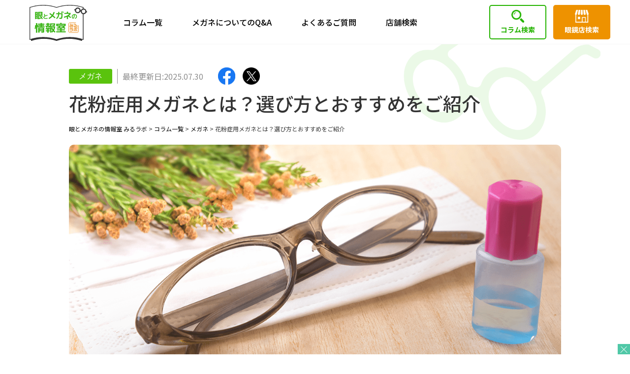

--- FILE ---
content_type: text/html; charset=UTF-8
request_url: https://mirulab.jp/column/cat01_glasses/77/
body_size: 17621
content:
<!DOCTYPE html>
<html lang="ja">

<head>
    <meta charset="UTF-8">
    <meta http-equiv="x-ua-compatible" content="ie=edge">

    <!-- Google Tag Manager -->
    <script>
        (function(w, d, s, l, i) {
            w[l] = w[l] || [];
            w[l].push({
                'gtm.start': new Date().getTime(),
                event: 'gtm.js'
            });
            var f = d.getElementsByTagName(s)[0],
                j = d.createElement(s),
                dl = l != 'dataLayer' ? '&l=' + l : '';
            j.async = true;
            j.src =
                'https://www.googletagmanager.com/gtm.js?id=' + i + dl;
            f.parentNode.insertBefore(j, f);
        })(window, document, 'script', 'dataLayer', 'GTM-MNN4KD3');
    </script>
    <!-- End Google Tag Manager -->

                <script type="application/ld+json">
        {
            "@context": "https://schema.org",
            "@type": "Article",
            "headline": "花粉症用メガネとは？選び方とおすすめをご紹介",
            "description": "「花粉症対策にメガネって効果があるの？」つらい花粉症の症状、メガネで軽減できるのか気になりますよね。この記事では花粉症対策用のメガネの効果と選び方について解説しています。普通のメガネとの違いは？おしゃれな花粉症用メガネはあるの？そんな疑問を解決！人気の花粉症用メガネもご紹介。",
            "author": {
                "@type": "Organization",
                "name": "みるラボ編集部"
            },
            "datePublished": "2021-10-12T20:26:17+09:00",
            "dateModified": "2025-07-30T21:41:09+09:00",
            "image": "https://mirulab.jp/wp/wp-content/uploads/2022/11/221018_mirlab_ogimg.png",
            "publisher": {
                "@type": "Organization",
                "name": "眼とメガネの情報室 みるラボ",
                "logo": {
                    "@type": "ImageObject",
                    "url": "https://mirulab.jp/wp/wp-content/themes/hoya/assets/img/common/favicon.png",
                    "width": 512,
                    "height": 512
                }
            },
            "mainEntityOfPage": {
                "@type": "WebPage",
                "@id": "https://mirulab.jp/column/cat01_glasses/77/"
            }
        }
    </script>
    <script type="application/ld+json">
        {
            "@context": "https://schema.org",
            "@type": "WebPage",
            "name": "花粉症用メガネとは？選び方とおすすめをご紹介",
            "description": "「花粉症対策にメガネって効果があるの？」つらい花粉症の症状、メガネで軽減できるのか気になりますよね。この記事では花粉症対策用のメガネの効果と選び方について解説しています。普通のメガネとの違いは？おしゃれな花粉症用メガネはあるの？そんな疑問を解決！人気の花粉症用メガネもご紹介。",
            "url": "https://mirulab.jp/column/cat01_glasses/77/",
            "inLanguage": "ja",
            "isPartOf": {
                "@type": "WebSite",
                "url": "https://mirulab.jp/",
                "name": "眼とメガネの情報室 みるラボ",
                "publisher": {
                    "@type": "Organization",
                    "name": "眼とメガネの情報室 みるラボ",
                    "logo": {
                        "@type": "ImageObject",
                        "url": "https://mirulab.jp/wp/wp-content/themes/hoya/assets/img/common/favicon.png",
                        "width": 512,
                        "height": 512
                    }
                }
            },
            "author": {
                "@type": "Organization",
                "name": "みるラボ編集部"
            },
            "datePublished": "2021-10-12T20:26:17+09:00",
            "dateModified": "2025-07-30T21:41:09+09:00"
        }
    </script>
    
            <meta name="viewport" content="width=1280">
        <meta name="format-detection" content="telephone=no">
    

    <link rel="icon" type="image/png" href="https://mirulab.jp/wp/wp-content/themes/hoya/assets/img/common/favicon.png">
    <link rel="stylesheet" type="text/css" href="https://mirulab.jp/wp/wp-content/themes/hoya/assets/css/sanitize.css">

    <link rel="stylesheet" type="text/css" href="https://mirulab.jp/wp/wp-content/themes/hoya/assets/slick/slick.css">
    <link rel="stylesheet" type="text/css" href="https://mirulab.jp/wp/wp-content/themes/hoya/assets/slick/slick-theme.css">
    <link rel="stylesheet" type="text/css" href="https://mirulab.jp/wp/wp-content/themes/hoya/assets/css/style.css?20240624">

    <link rel="preconnect" href="https://fonts.googleapis.com">
    <link rel="preconnect" href="https://fonts.gstatic.com" crossorigin>
    <link href="https://fonts.googleapis.com/css2?family=Noto+Sans+JP:wght@400;500;700&family=Roboto:wght@400;500;700&display=swap" rel="stylesheet">

        
		<!-- All in One SEO 4.8.4.1 - aioseo.com -->
		<title>花粉症用メガネとは？選び方とおすすめをご紹介 | 眼とメガネの情報室 みるラボ</title>
	<meta name="description" content="「花粉症対策にメガネって効果があるの？」つらい花粉症の症状、メガネで軽減できるのか気になりますよね。この記事では花粉症対策用のメガネの効果と選び方について解説しています。普通のメガネとの違いは？おしゃれな花粉症用メガネはあるの？そんな疑問を解決！人気の花粉症用メガネもご紹介。" />
	<meta name="robots" content="max-image-preview:large" />
	<link rel="canonical" href="https://mirulab.jp/column/cat01_glasses/77/" />
	<meta name="generator" content="All in One SEO (AIOSEO) 4.8.4.1" />
		<meta property="og:locale" content="ja_JP" />
		<meta property="og:site_name" content="眼とメガネの情報室 みるラボ | 目に関する様々な悩みについての情報や解決策を発信しています。あなたの「見る」ことに対しての不安や疑問の解決のお手伝いをさせていただきます。" />
		<meta property="og:type" content="article" />
		<meta property="og:title" content="花粉症用メガネとは？選び方とおすすめをご紹介 | 眼とメガネの情報室 みるラボ" />
		<meta property="og:description" content="「花粉症対策にメガネって効果があるの？」つらい花粉症の症状、メガネで軽減できるのか気になりますよね。この記事では花粉症対策用のメガネの効果と選び方について解説しています。普通のメガネとの違いは？おしゃれな花粉症用メガネはあるの？そんな疑問を解決！人気の花粉症用メガネもご紹介。" />
		<meta property="og:url" content="https://mirulab.jp/column/cat01_glasses/77/" />
		<meta property="og:image" content="https://mirulab.jp/wp/wp-content/uploads/2022/11/221018_mirlab_ogimg.png" />
		<meta property="og:image:secure_url" content="https://mirulab.jp/wp/wp-content/uploads/2022/11/221018_mirlab_ogimg.png" />
		<meta property="og:image:width" content="1220" />
		<meta property="og:image:height" content="630" />
		<meta property="article:published_time" content="2021-10-12T11:26:17+00:00" />
		<meta property="article:modified_time" content="2025-07-30T12:41:09+00:00" />
		<meta name="twitter:card" content="summary" />
		<meta name="twitter:title" content="花粉症用メガネとは？選び方とおすすめをご紹介 | 眼とメガネの情報室 みるラボ" />
		<meta name="twitter:description" content="「花粉症対策にメガネって効果があるの？」つらい花粉症の症状、メガネで軽減できるのか気になりますよね。この記事では花粉症対策用のメガネの効果と選び方について解説しています。普通のメガネとの違いは？おしゃれな花粉症用メガネはあるの？そんな疑問を解決！人気の花粉症用メガネもご紹介。" />
		<meta name="twitter:image" content="https://mirulab.jp/wp/wp-content/uploads/2022/11/favicon.png" />
		<!-- All in One SEO -->

<script type="text/javascript">
window._wpemojiSettings = {"baseUrl":"https:\/\/s.w.org\/images\/core\/emoji\/14.0.0\/72x72\/","ext":".png","svgUrl":"https:\/\/s.w.org\/images\/core\/emoji\/14.0.0\/svg\/","svgExt":".svg","source":{"concatemoji":"https:\/\/mirulab.jp\/wp\/wp-includes\/js\/wp-emoji-release.min.js?ver=6.3.7"}};
/*! This file is auto-generated */
!function(i,n){var o,s,e;function c(e){try{var t={supportTests:e,timestamp:(new Date).valueOf()};sessionStorage.setItem(o,JSON.stringify(t))}catch(e){}}function p(e,t,n){e.clearRect(0,0,e.canvas.width,e.canvas.height),e.fillText(t,0,0);var t=new Uint32Array(e.getImageData(0,0,e.canvas.width,e.canvas.height).data),r=(e.clearRect(0,0,e.canvas.width,e.canvas.height),e.fillText(n,0,0),new Uint32Array(e.getImageData(0,0,e.canvas.width,e.canvas.height).data));return t.every(function(e,t){return e===r[t]})}function u(e,t,n){switch(t){case"flag":return n(e,"\ud83c\udff3\ufe0f\u200d\u26a7\ufe0f","\ud83c\udff3\ufe0f\u200b\u26a7\ufe0f")?!1:!n(e,"\ud83c\uddfa\ud83c\uddf3","\ud83c\uddfa\u200b\ud83c\uddf3")&&!n(e,"\ud83c\udff4\udb40\udc67\udb40\udc62\udb40\udc65\udb40\udc6e\udb40\udc67\udb40\udc7f","\ud83c\udff4\u200b\udb40\udc67\u200b\udb40\udc62\u200b\udb40\udc65\u200b\udb40\udc6e\u200b\udb40\udc67\u200b\udb40\udc7f");case"emoji":return!n(e,"\ud83e\udef1\ud83c\udffb\u200d\ud83e\udef2\ud83c\udfff","\ud83e\udef1\ud83c\udffb\u200b\ud83e\udef2\ud83c\udfff")}return!1}function f(e,t,n){var r="undefined"!=typeof WorkerGlobalScope&&self instanceof WorkerGlobalScope?new OffscreenCanvas(300,150):i.createElement("canvas"),a=r.getContext("2d",{willReadFrequently:!0}),o=(a.textBaseline="top",a.font="600 32px Arial",{});return e.forEach(function(e){o[e]=t(a,e,n)}),o}function t(e){var t=i.createElement("script");t.src=e,t.defer=!0,i.head.appendChild(t)}"undefined"!=typeof Promise&&(o="wpEmojiSettingsSupports",s=["flag","emoji"],n.supports={everything:!0,everythingExceptFlag:!0},e=new Promise(function(e){i.addEventListener("DOMContentLoaded",e,{once:!0})}),new Promise(function(t){var n=function(){try{var e=JSON.parse(sessionStorage.getItem(o));if("object"==typeof e&&"number"==typeof e.timestamp&&(new Date).valueOf()<e.timestamp+604800&&"object"==typeof e.supportTests)return e.supportTests}catch(e){}return null}();if(!n){if("undefined"!=typeof Worker&&"undefined"!=typeof OffscreenCanvas&&"undefined"!=typeof URL&&URL.createObjectURL&&"undefined"!=typeof Blob)try{var e="postMessage("+f.toString()+"("+[JSON.stringify(s),u.toString(),p.toString()].join(",")+"));",r=new Blob([e],{type:"text/javascript"}),a=new Worker(URL.createObjectURL(r),{name:"wpTestEmojiSupports"});return void(a.onmessage=function(e){c(n=e.data),a.terminate(),t(n)})}catch(e){}c(n=f(s,u,p))}t(n)}).then(function(e){for(var t in e)n.supports[t]=e[t],n.supports.everything=n.supports.everything&&n.supports[t],"flag"!==t&&(n.supports.everythingExceptFlag=n.supports.everythingExceptFlag&&n.supports[t]);n.supports.everythingExceptFlag=n.supports.everythingExceptFlag&&!n.supports.flag,n.DOMReady=!1,n.readyCallback=function(){n.DOMReady=!0}}).then(function(){return e}).then(function(){var e;n.supports.everything||(n.readyCallback(),(e=n.source||{}).concatemoji?t(e.concatemoji):e.wpemoji&&e.twemoji&&(t(e.twemoji),t(e.wpemoji)))}))}((window,document),window._wpemojiSettings);
</script>
<style type="text/css">
img.wp-smiley,
img.emoji {
	display: inline !important;
	border: none !important;
	box-shadow: none !important;
	height: 1em !important;
	width: 1em !important;
	margin: 0 0.07em !important;
	vertical-align: -0.1em !important;
	background: none !important;
	padding: 0 !important;
}
</style>
	<link rel='stylesheet' id='wp-block-library-css' href='https://mirulab.jp/wp/wp-includes/css/dist/block-library/style.min.css?ver=6.3.7' type='text/css' media='all' />
<style id='classic-theme-styles-inline-css' type='text/css'>
/*! This file is auto-generated */
.wp-block-button__link{color:#fff;background-color:#32373c;border-radius:9999px;box-shadow:none;text-decoration:none;padding:calc(.667em + 2px) calc(1.333em + 2px);font-size:1.125em}.wp-block-file__button{background:#32373c;color:#fff;text-decoration:none}
</style>
<style id='global-styles-inline-css' type='text/css'>
body{--wp--preset--color--black: #000000;--wp--preset--color--cyan-bluish-gray: #abb8c3;--wp--preset--color--white: #ffffff;--wp--preset--color--pale-pink: #f78da7;--wp--preset--color--vivid-red: #cf2e2e;--wp--preset--color--luminous-vivid-orange: #ff6900;--wp--preset--color--luminous-vivid-amber: #fcb900;--wp--preset--color--light-green-cyan: #7bdcb5;--wp--preset--color--vivid-green-cyan: #00d084;--wp--preset--color--pale-cyan-blue: #8ed1fc;--wp--preset--color--vivid-cyan-blue: #0693e3;--wp--preset--color--vivid-purple: #9b51e0;--wp--preset--gradient--vivid-cyan-blue-to-vivid-purple: linear-gradient(135deg,rgba(6,147,227,1) 0%,rgb(155,81,224) 100%);--wp--preset--gradient--light-green-cyan-to-vivid-green-cyan: linear-gradient(135deg,rgb(122,220,180) 0%,rgb(0,208,130) 100%);--wp--preset--gradient--luminous-vivid-amber-to-luminous-vivid-orange: linear-gradient(135deg,rgba(252,185,0,1) 0%,rgba(255,105,0,1) 100%);--wp--preset--gradient--luminous-vivid-orange-to-vivid-red: linear-gradient(135deg,rgba(255,105,0,1) 0%,rgb(207,46,46) 100%);--wp--preset--gradient--very-light-gray-to-cyan-bluish-gray: linear-gradient(135deg,rgb(238,238,238) 0%,rgb(169,184,195) 100%);--wp--preset--gradient--cool-to-warm-spectrum: linear-gradient(135deg,rgb(74,234,220) 0%,rgb(151,120,209) 20%,rgb(207,42,186) 40%,rgb(238,44,130) 60%,rgb(251,105,98) 80%,rgb(254,248,76) 100%);--wp--preset--gradient--blush-light-purple: linear-gradient(135deg,rgb(255,206,236) 0%,rgb(152,150,240) 100%);--wp--preset--gradient--blush-bordeaux: linear-gradient(135deg,rgb(254,205,165) 0%,rgb(254,45,45) 50%,rgb(107,0,62) 100%);--wp--preset--gradient--luminous-dusk: linear-gradient(135deg,rgb(255,203,112) 0%,rgb(199,81,192) 50%,rgb(65,88,208) 100%);--wp--preset--gradient--pale-ocean: linear-gradient(135deg,rgb(255,245,203) 0%,rgb(182,227,212) 50%,rgb(51,167,181) 100%);--wp--preset--gradient--electric-grass: linear-gradient(135deg,rgb(202,248,128) 0%,rgb(113,206,126) 100%);--wp--preset--gradient--midnight: linear-gradient(135deg,rgb(2,3,129) 0%,rgb(40,116,252) 100%);--wp--preset--font-size--small: 13px;--wp--preset--font-size--medium: 20px;--wp--preset--font-size--large: 36px;--wp--preset--font-size--x-large: 42px;--wp--preset--spacing--20: 0.44rem;--wp--preset--spacing--30: 0.67rem;--wp--preset--spacing--40: 1rem;--wp--preset--spacing--50: 1.5rem;--wp--preset--spacing--60: 2.25rem;--wp--preset--spacing--70: 3.38rem;--wp--preset--spacing--80: 5.06rem;--wp--preset--shadow--natural: 6px 6px 9px rgba(0, 0, 0, 0.2);--wp--preset--shadow--deep: 12px 12px 50px rgba(0, 0, 0, 0.4);--wp--preset--shadow--sharp: 6px 6px 0px rgba(0, 0, 0, 0.2);--wp--preset--shadow--outlined: 6px 6px 0px -3px rgba(255, 255, 255, 1), 6px 6px rgba(0, 0, 0, 1);--wp--preset--shadow--crisp: 6px 6px 0px rgba(0, 0, 0, 1);}:where(.is-layout-flex){gap: 0.5em;}:where(.is-layout-grid){gap: 0.5em;}body .is-layout-flow > .alignleft{float: left;margin-inline-start: 0;margin-inline-end: 2em;}body .is-layout-flow > .alignright{float: right;margin-inline-start: 2em;margin-inline-end: 0;}body .is-layout-flow > .aligncenter{margin-left: auto !important;margin-right: auto !important;}body .is-layout-constrained > .alignleft{float: left;margin-inline-start: 0;margin-inline-end: 2em;}body .is-layout-constrained > .alignright{float: right;margin-inline-start: 2em;margin-inline-end: 0;}body .is-layout-constrained > .aligncenter{margin-left: auto !important;margin-right: auto !important;}body .is-layout-constrained > :where(:not(.alignleft):not(.alignright):not(.alignfull)){max-width: var(--wp--style--global--content-size);margin-left: auto !important;margin-right: auto !important;}body .is-layout-constrained > .alignwide{max-width: var(--wp--style--global--wide-size);}body .is-layout-flex{display: flex;}body .is-layout-flex{flex-wrap: wrap;align-items: center;}body .is-layout-flex > *{margin: 0;}body .is-layout-grid{display: grid;}body .is-layout-grid > *{margin: 0;}:where(.wp-block-columns.is-layout-flex){gap: 2em;}:where(.wp-block-columns.is-layout-grid){gap: 2em;}:where(.wp-block-post-template.is-layout-flex){gap: 1.25em;}:where(.wp-block-post-template.is-layout-grid){gap: 1.25em;}.has-black-color{color: var(--wp--preset--color--black) !important;}.has-cyan-bluish-gray-color{color: var(--wp--preset--color--cyan-bluish-gray) !important;}.has-white-color{color: var(--wp--preset--color--white) !important;}.has-pale-pink-color{color: var(--wp--preset--color--pale-pink) !important;}.has-vivid-red-color{color: var(--wp--preset--color--vivid-red) !important;}.has-luminous-vivid-orange-color{color: var(--wp--preset--color--luminous-vivid-orange) !important;}.has-luminous-vivid-amber-color{color: var(--wp--preset--color--luminous-vivid-amber) !important;}.has-light-green-cyan-color{color: var(--wp--preset--color--light-green-cyan) !important;}.has-vivid-green-cyan-color{color: var(--wp--preset--color--vivid-green-cyan) !important;}.has-pale-cyan-blue-color{color: var(--wp--preset--color--pale-cyan-blue) !important;}.has-vivid-cyan-blue-color{color: var(--wp--preset--color--vivid-cyan-blue) !important;}.has-vivid-purple-color{color: var(--wp--preset--color--vivid-purple) !important;}.has-black-background-color{background-color: var(--wp--preset--color--black) !important;}.has-cyan-bluish-gray-background-color{background-color: var(--wp--preset--color--cyan-bluish-gray) !important;}.has-white-background-color{background-color: var(--wp--preset--color--white) !important;}.has-pale-pink-background-color{background-color: var(--wp--preset--color--pale-pink) !important;}.has-vivid-red-background-color{background-color: var(--wp--preset--color--vivid-red) !important;}.has-luminous-vivid-orange-background-color{background-color: var(--wp--preset--color--luminous-vivid-orange) !important;}.has-luminous-vivid-amber-background-color{background-color: var(--wp--preset--color--luminous-vivid-amber) !important;}.has-light-green-cyan-background-color{background-color: var(--wp--preset--color--light-green-cyan) !important;}.has-vivid-green-cyan-background-color{background-color: var(--wp--preset--color--vivid-green-cyan) !important;}.has-pale-cyan-blue-background-color{background-color: var(--wp--preset--color--pale-cyan-blue) !important;}.has-vivid-cyan-blue-background-color{background-color: var(--wp--preset--color--vivid-cyan-blue) !important;}.has-vivid-purple-background-color{background-color: var(--wp--preset--color--vivid-purple) !important;}.has-black-border-color{border-color: var(--wp--preset--color--black) !important;}.has-cyan-bluish-gray-border-color{border-color: var(--wp--preset--color--cyan-bluish-gray) !important;}.has-white-border-color{border-color: var(--wp--preset--color--white) !important;}.has-pale-pink-border-color{border-color: var(--wp--preset--color--pale-pink) !important;}.has-vivid-red-border-color{border-color: var(--wp--preset--color--vivid-red) !important;}.has-luminous-vivid-orange-border-color{border-color: var(--wp--preset--color--luminous-vivid-orange) !important;}.has-luminous-vivid-amber-border-color{border-color: var(--wp--preset--color--luminous-vivid-amber) !important;}.has-light-green-cyan-border-color{border-color: var(--wp--preset--color--light-green-cyan) !important;}.has-vivid-green-cyan-border-color{border-color: var(--wp--preset--color--vivid-green-cyan) !important;}.has-pale-cyan-blue-border-color{border-color: var(--wp--preset--color--pale-cyan-blue) !important;}.has-vivid-cyan-blue-border-color{border-color: var(--wp--preset--color--vivid-cyan-blue) !important;}.has-vivid-purple-border-color{border-color: var(--wp--preset--color--vivid-purple) !important;}.has-vivid-cyan-blue-to-vivid-purple-gradient-background{background: var(--wp--preset--gradient--vivid-cyan-blue-to-vivid-purple) !important;}.has-light-green-cyan-to-vivid-green-cyan-gradient-background{background: var(--wp--preset--gradient--light-green-cyan-to-vivid-green-cyan) !important;}.has-luminous-vivid-amber-to-luminous-vivid-orange-gradient-background{background: var(--wp--preset--gradient--luminous-vivid-amber-to-luminous-vivid-orange) !important;}.has-luminous-vivid-orange-to-vivid-red-gradient-background{background: var(--wp--preset--gradient--luminous-vivid-orange-to-vivid-red) !important;}.has-very-light-gray-to-cyan-bluish-gray-gradient-background{background: var(--wp--preset--gradient--very-light-gray-to-cyan-bluish-gray) !important;}.has-cool-to-warm-spectrum-gradient-background{background: var(--wp--preset--gradient--cool-to-warm-spectrum) !important;}.has-blush-light-purple-gradient-background{background: var(--wp--preset--gradient--blush-light-purple) !important;}.has-blush-bordeaux-gradient-background{background: var(--wp--preset--gradient--blush-bordeaux) !important;}.has-luminous-dusk-gradient-background{background: var(--wp--preset--gradient--luminous-dusk) !important;}.has-pale-ocean-gradient-background{background: var(--wp--preset--gradient--pale-ocean) !important;}.has-electric-grass-gradient-background{background: var(--wp--preset--gradient--electric-grass) !important;}.has-midnight-gradient-background{background: var(--wp--preset--gradient--midnight) !important;}.has-small-font-size{font-size: var(--wp--preset--font-size--small) !important;}.has-medium-font-size{font-size: var(--wp--preset--font-size--medium) !important;}.has-large-font-size{font-size: var(--wp--preset--font-size--large) !important;}.has-x-large-font-size{font-size: var(--wp--preset--font-size--x-large) !important;}
.wp-block-navigation a:where(:not(.wp-element-button)){color: inherit;}
:where(.wp-block-post-template.is-layout-flex){gap: 1.25em;}:where(.wp-block-post-template.is-layout-grid){gap: 1.25em;}
:where(.wp-block-columns.is-layout-flex){gap: 2em;}:where(.wp-block-columns.is-layout-grid){gap: 2em;}
.wp-block-pullquote{font-size: 1.5em;line-height: 1.6;}
</style>
<link rel="https://api.w.org/" href="https://mirulab.jp/wp-json/" /><link rel="alternate" type="application/json" href="https://mirulab.jp/wp-json/wp/v2/column/77" /><link rel="alternate" type="application/json+oembed" href="https://mirulab.jp/wp-json/oembed/1.0/embed?url=https%3A%2F%2Fmirulab.jp%2Fcolumn%2Fcat01_glasses%2F77%2F" />
<link rel="alternate" type="text/xml+oembed" href="https://mirulab.jp/wp-json/oembed/1.0/embed?url=https%3A%2F%2Fmirulab.jp%2Fcolumn%2Fcat01_glasses%2F77%2F&#038;format=xml" />
</head>

<body>
    <!-- Google Tag Manager (noscript) -->
    <noscript><iframe src="https://www.googletagmanager.com/ns.html?id=GTM-MNN4KD3" height="0" width="0" style="display:none;visibility:hidden"></iframe></noscript>
    <!-- End Google Tag Manager (noscript) -->

    <div id="container">
        <header id="header">
            <div class="inner">
                <div class="header_logo">
                    <a href="https://mirulab.jp"><img src="https://mirulab.jp/wp/wp-content/themes/hoya/assets/img/common/logo.svg" alt="眼とメガネの情報室 みるラボ"></a>
                </div>
                <div class="header_column">
                    <a class="megamenu pc" href="https://mirulab.jp/column/" id="menu_co">コラム一覧</a>
                    <div class="megamenu sp">コラム一覧</div>
                    <div id="headerCat">
                        <ul>
                            <li class="cat_all sp"><a href="https://mirulab.jp/column/" id="menu_co">全てのコラム</a></li>
                            <li><a class="cat01_glasses" href="https://mirulab.jp/column/column_cat/cat01_glasses/">メガネ</a></li><li><a class="cat02_contact" href="https://mirulab.jp/column/column_cat/cat02_contact/">コンタクト</a></li><li><a class="cat03_eye_disease" href="https://mirulab.jp/column/column_cat/cat03_eye_disease/">目の病気</a></li><li><a class="cat04_glasses_lens" href="https://mirulab.jp/column/column_cat/cat04_glasses_lens/">メガネレンズ</a></li><li><a class="cat05_eye_trouble" href="https://mirulab.jp/column/column_cat/cat05_eye_trouble/">目の悩み</a></li><li><a class="cat06_presbyopia" href="https://mirulab.jp/column/column_cat/cat06_presbyopia/">老眼</a></li><li><a class="cat07_tired_eyes" href="https://mirulab.jp/column/column_cat/cat07_tired_eyes/">疲れ目</a></li><li><a class="cat08_enkin" href="https://mirulab.jp/column/column_cat/cat08_enkin/">遠近両用レンズ</a></li>                        </ul>
                    </div>
                </div>

                <ul class="header_links">
                    <li><a href="https://mirulab.jp/qa/" id="menu_qa">メガネについてのQ&A</a></li>
                    <li><a href="https://mirulab.jp/faq/" id="menu_faq">よくあるご質問</a></li>
                    <li><a href="https://mirulab.jp/shop/" id="menu_shop">店舗検索</a></li>
                </ul>

                <div class="header_column_btn" id="btn_src">コラム検索</div>
                <a class="header_shop" href="https://mirulab.jp/shop/" id="btn_shop">眼鏡店<br class="sp">検索</a>
                <div id="spMenuBtn" class="sp"><span></span></div>
            </div>

            <div class="header_search_wrap">
                <div class="header_search">
                    <form action="https://mirulab.jp" method="get">
    <input class="search_txt" placeholder="コラムを探す..." name="s" type="text">
    <input class="search_btn" type="submit" src="https://mirulab.jp/wp/wp-content/themes/hoya/assets/img/common/header_search1.png" alt="検索">
</form>

                    <div class="header_searchword_wrap">
                        <p>よく検索されているキーワード</p>
                        <ul>
                            <li><a href="https://mirulab.jp/search/%E3%83%96%E3%83%AB%E3%83%BC%E3%83%A9%E3%82%A4%E3%83%88">ブルーライト</a></li>
<li><a href="https://mirulab.jp/search/%E8%8A%B1%E7%B2%89">花粉</a></li>
<li><a href="https://mirulab.jp/search/%E7%B4%AB%E5%A4%96%E7%B7%9A">紫外線</a></li>
<li><a href="https://mirulab.jp/search/%E9%81%A0%E8%BF%91%E4%B8%A1%E7%94%A8">遠近両用</a></li>
<li><a href="https://mirulab.jp/search/%E7%9C%BC%E7%B2%BE%E7%96%B2%E5%8A%B4">眼精疲労</a></li>
<li><a href="https://mirulab.jp/search/%E3%83%95%E3%83%AC%E3%83%BC%E3%83%A0">フレーム</a></li>                        </ul>
                    </div>

                </div>
            </div>

        </header>

        <div id="spMenu">
            <div class="inner">

                <a class="header_column_sp" href="https://mirulab.jp/column/" id="menu_co">コラム一覧</a>
                <div class="header_cat_sp">
                    <p>カテゴリ一覧</p>
                    <ul>
                        <li><a class="cat01_glasses" href="https://mirulab.jp/column/column_cat/cat01_glasses/">メガネ</a></li><li><a class="cat02_contact" href="https://mirulab.jp/column/column_cat/cat02_contact/">コンタクト</a></li><li><a class="cat03_eye_disease" href="https://mirulab.jp/column/column_cat/cat03_eye_disease/">目の病気</a></li><li><a class="cat04_glasses_lens" href="https://mirulab.jp/column/column_cat/cat04_glasses_lens/">メガネレンズ</a></li><li><a class="cat05_eye_trouble" href="https://mirulab.jp/column/column_cat/cat05_eye_trouble/">目の悩み</a></li><li><a class="cat06_presbyopia" href="https://mirulab.jp/column/column_cat/cat06_presbyopia/">老眼</a></li><li><a class="cat07_tired_eyes" href="https://mirulab.jp/column/column_cat/cat07_tired_eyes/">疲れ目</a></li><li><a class="cat08_enkin" href="https://mirulab.jp/column/column_cat/cat08_enkin/">遠近両用レンズ</a></li>                    </ul>
                </div>

                <ul class="header_sp_links">
                    <li><a href="https://mirulab.jp/qa/" id="menu_qa">メガネについてのQ&A</a></li>
                    <li><a href="https://mirulab.jp/faq/" id="menu_faq">よくあるご質問</a></li>
                    <li><a href="https://mirulab.jp/shop/" id="menu_shop">店舗検索</a></li>
                </ul>

                <div class="header_search_sp">
                    <form action="https://mirulab.jp" method="get">
    <input class="search_txt" placeholder="コラムを探す..." name="s" type="text">
    <input class="search_btn" type="submit" src="https://mirulab.jp/wp/wp-content/themes/hoya/assets/img/common/header_search1.png" alt="検索">
</form>

                    <p class="header_search_sp_keyword">よく検索されているキーワード</p>
                    <ul>
                        <li><a href="https://mirulab.jp/search/%E3%83%96%E3%83%AB%E3%83%BC%E3%83%A9%E3%82%A4%E3%83%88">ブルーライト</a></li>
<li><a href="https://mirulab.jp/search/%E8%8A%B1%E7%B2%89">花粉</a></li>
<li><a href="https://mirulab.jp/search/%E7%B4%AB%E5%A4%96%E7%B7%9A">紫外線</a></li>
<li><a href="https://mirulab.jp/search/%E9%81%A0%E8%BF%91%E4%B8%A1%E7%94%A8">遠近両用</a></li>
<li><a href="https://mirulab.jp/search/%E7%9C%BC%E7%B2%BE%E7%96%B2%E5%8A%B4">眼精疲労</a></li>
<li><a href="https://mirulab.jp/search/%E3%83%95%E3%83%AC%E3%83%BC%E3%83%A0">フレーム</a></li>                    </ul>
                </div>
            </div>
        </div>
<main id="main">

    <article id="columnSingle">

        <div class="head">
            <div class="cat en cat01_glasses">
                メガネ            </div>

            <div class="date">最終更新日:2025.07.30</div>
            <ul class="sns_btn">
                <li>
                    <a class="sns__facebook" href="http://www.facebook.com/share.php?u=https://mirulab.jp/column/cat01_glasses/77/" target="_blank" rel="nofollow noopener">
                        <img src="https://mirulab.jp/wp/wp-content/themes/hoya/assets/img/colmn_single/sns_icon01.png" alt="Facebook">
                    </a>
                </li>
                <li> <a class="sns__twitter" href="https://twitter.com/share?url=https://mirulab.jp/column/cat01_glasses/77/&text=花粉症用メガネとは？選び方とおすすめをご紹介" target="_blank" rel="nofollow noopener">
                        <img src="https://mirulab.jp/wp/wp-content/themes/hoya/assets/img/colmn_single/sns_icon02.png" alt="X">
                    </a></li>
            </ul>

            <h1>花粉症用メガネとは？選び方とおすすめをご紹介</h1>

            <div class="bread">
                <div class="breadcrumbs" typeof="BreadcrumbList" vocab="https://schema.org/">
                    <!-- Breadcrumb NavXT 7.4.1 -->
<span property="itemListElement" typeof="ListItem"><a property="item" typeof="WebPage" title="眼とメガネの情報室 みるラボへ移動する" href="https://mirulab.jp" class="home" ><span property="name">眼とメガネの情報室 みるラボ</span></a><meta property="position" content="1"></span> &gt; <span property="itemListElement" typeof="ListItem"><a property="item" typeof="WebPage" title="コラム一覧へ移動する" href="https://mirulab.jp/column/" class="archive post-column-archive" ><span property="name">コラム一覧</span></a><meta property="position" content="2"></span> &gt; <span property="itemListElement" typeof="ListItem"><a property="item" typeof="WebPage" title="Go to the メガネ カテゴリー archives." href="https://mirulab.jp/column/column_cat/cat01_glasses/" class="taxonomy column_cat" ><span property="name">メガネ</span></a><meta property="position" content="3"></span> &gt; <span property="itemListElement" typeof="ListItem"><span property="name" class="post post-column current-item">花粉症用メガネとは？選び方とおすすめをご紹介</span><meta property="url" content="https://mirulab.jp/column/cat01_glasses/77/"><meta property="position" content="4"></span>                </div>
            </div>
        </div>

                                    <!--記事コンテンツここから-->
                <div class="single_img01">
                    <img decoding="async" src="/wp/wp-content/themes/hoya/assets/img/colmn_single/015/img01.png" alt="花粉症用メガネとは？選び方とおすすめをご紹介">
                </div>

                <section class="single_index">
                    <p>目次</p>
                    <div class="inner">
                        <ul>
                            <li><a href="#index1">花粉症用メガネとは</a></li>
                            <li><a href="#index2">花粉症用メガネの選び方</a></li>
                            <li><a href="#index3">おすすめのメガネレンズ</a></li>
                            <li><a href="#index4">花粉症用メガネのお手入れ方法と頻度</a></li>
                            <li><a href="#index5">花粉症対策をメガネでつらい花粉の時期を乗り越えよう！</a></li>
                        </ul>
                    </div>
                </section>


                <section class="single_section">
                    <div class="content_box">
                        <div class="single_liquid">
                            <div class="single_img_right"><img decoding="async" src="/wp/wp-content/themes/hoya/assets/img/colmn_single/015/img02.png" alt="花粉症の人にとって対策はとても重要です"></div>
                            <p>毎年やってくる花粉のシーズン。鼻水やくしゃみ、目のかゆみなどつらい症状のせいでなんだか気持ちまで憂鬱になってしまいますよね。筆者も花粉症に悩まされている一人です。花粉症の人にとって対策はとても重要です。<br>
                                花粉を防ぐために効果的な方法のひとつとして、花粉症用メガネがあります。<br>
                                しかし「花粉症用メガネって効果があるの？」「普通のメガネとは何が違うの？」「花粉症用メガネってダサいデザインしかなさそう&#8230;」このような疑問やイメージを持っている方も多いはず。<br>
                                花粉症用メガネは体内に入る花粉を防いでくれるので、つらい花粉症の症状を軽減させることができます。最近は見た目だけでは花粉症用メガネと気付かないような、おしゃれなデザインもあります。<br>
                                今回は、花粉症用メガネの効果や選び方について解説します。これを読んで花粉症用メガネを正しく使い、つらい花粉のシーズンを少しでも快適に過ごしましょう。</p>
                        </div>
                    </div>
                </section>


                <section class="single_section">
                    <div class="content_box">
                        <!--段落テキスト-->
                        <h2 id="index1">花粉症用メガネとは</h2>
                        <div class="single_liquid">
                            <div class="single_img_right"><img decoding="async" src="/wp/wp-content/themes/hoya/assets/img/colmn_single/015/img03.png" alt="花粉症用メガネとは"></div>
                            <p>花粉症用メガネは、目に花粉が侵入するのを防ぐためのメガネです。そもそも、花粉症の原因は体内に異物（花粉）が入ることによって起こるアレルギー反応です。外から入ってくる花粉を防ぐことが対策の第一歩となります。<br>
                                マスクでも花粉の侵入は防げますが、花粉症用メガネを併用することによって、より効果を感じることができるでしょう。<br>
                                また、花粉症用メガネは花粉だけでなくホコリや黄砂、飛沫などを防ぐためにも使用することが可能です。</p>
                        </div>

                        <h3>花粉症用メガネの特徴</h3>
                        <p>花粉症メガネにはどのような特徴があるでしょうか？普通のメガネと比較しながら解説していきます。</p>

                        <h3>普通のメガネとの違い</h3>
                        <div class="single_liquid">
                            <div class="single_img_right"><img decoding="async" src="/wp/wp-content/themes/hoya/assets/img/colmn_single/015/img04.png" alt="普通のメガネとの違い"></div>
                            <p>花粉症用メガネと普通のメガネとの大きな違いは形状です。花粉症用メガネの目的は、目に花粉が侵入するのを防ぐことです。隙間からの花粉侵入を防ぐフード（防護カバー）が付いているタイプが多くなっています。<br>
                                また、レンズの帯電防止加工で静電気を防ぐことにより、花粉やホコリの付着を避けるタイプもあります。見た目だけでは花粉症レンズとわからないので、デザイン性が気になる方にはこのタイプがおすすめです。</p>
                        </div>

                        <h3>コンタクトレンズ使用者も花粉の時期はメガネを</h3>
                        <p>普段<a href="/column/cat02_contact/8/">コンタクトレンズ</a>を使用している方も、花粉のシーズンはメガネを使用することをおすすめします。目とコンタクトレンズの間に花粉が入り込み、摩擦によって余計に目の炎症が悪化してしまう可能性があるからです。<br>
                            「どうしてもメガネに抵抗がある」という場合は、外出時にサングラスや度なしのメガネをかけるなどして、目への花粉の侵入を防ぐようにしましょう。</p>

                            <h3>花粉症用メガネの効果</h3>
                        <div class="single_liquid">
                            <div class="single_img_right"><img decoding="async" src="/wp/wp-content/themes/hoya/assets/img/colmn_single/015/img05.png" alt="花粉症用メガネの効果"></div>
                            <p>花粉症用メガネには、どのくらい花粉を防ぐ効果があるのでしょうか？また、普通のメガネでも花粉対策はできるのでしょうか？<br>
                                最も高い花粉ブロック効果があるフード付きタイプでは、最大94%の花粉をカットすることができるといわれています。普通のメガネやサングラスなどでは、メガネなしの状態と比較して60～70％の花粉がカットできます。<br>
                                このように普通のメガネでもある程度の花粉は防げます。<br>
                                花粉は鼻や口などから体内に侵入しますが、そのなかでも目は特に花粉の影響を受けやすくなっています。その理由は、目は直接外界と接している器官であることに加え、目の粘膜は免疫細胞や毛細血管が多く、炎症を起こしやすい構造になっているからです。<br>
                                そのため、花粉症用メガネの使用によって目から入る花粉を防ぐことは、花粉症の症状を軽減させるために効果的な方法のひとつであるといえるでしょう。</p>
							<p class="x-small">※出典 : 平成22年度厚生労働科学研究補助金 免疫アレルギー疾患予防・治療研究事業発行「的確な花粉症の治療のために」より</p>
                        </div>
                    </div>
                </section>


                <section class="single_section bg01">
                    <div class="content_box">
                        <!--段落テキスト-->
                        <h2 id="index2">花粉症用メガネの選び方</h2>
                        <div class="single_liquid">
                            <div class="single_img_right"><img decoding="async" src="/wp/wp-content/themes/hoya/assets/img/colmn_single/015/img06.png" alt="花粉症用メガネの選び方"></div>
                            <p>花粉症用メガネでより効果的に花粉を防ぐには、選び方も重要です。花粉症用メガネを選ぶポイントについて解説していきます。自分に合ったタイプのメガネを選んでみましょう。</p>
                        </div>

                        <h3>花粉のブロック効果を重視するなら隙間が少ないデザイン</h3>
                        <p>花粉のブロック効果を重視するなら、顔とメガネの間に隙間が少なく目元を覆うことができるフード付きタイプや、ゴーグルタイプがおすすめです。これらのタイプは顔にフィットさせることにより花粉の侵入を防げるため、実際に試着しながら選ぶのが理想的です。</p>

                        <h3>普通のメガネとして使いたいなら、帯電防止機能付きレンズ</h3>
                        <p>「花粉症用メガネの見た目には抵抗がある」という方は、花粉やほこりの付きにくい帯電防止機能付きのメガネレンズを選びましょう。普段は度付きの普通のメガネとして利用し、花粉シーズンは花粉症対策メガネとしても役立ちます。花粉症用メガネでなく、普通のメガネでも目に入る花粉の量は抑えることができます。</p>

                        <h3>場所や症状によってつけ外しするタイプ</h3>
                        <p>最近は、見た目だけでは花粉症用メガネとわからないようなおしゃれなメガネも増えています。なかにはフード部分を取り外しできるタイプもあり、室内や症状が軽いときにはフードを外して使用することもできます。</p>

                        <h3>手持ちのメガネの上からかけられるタイプも</h3>
                        <p>普段からメガネをかけている方は、そのメガネの上からかけることができる「オーバーグラス」というタイプがおすすめです。新しく花粉症用メガネを作る手間や、コストを抑えることができます。しかし、オーバーグラスタイプはどうしてもサイズが大きくなってしまうため、見た目が気になる方は度入りの花粉症用メガネを検討しましょう。</p>
                    </div>
                </section>


                <section class="single_section">
                    <div class="content_box">
                        <h2 id="index3">おすすめのメガネレンズ</h2>
                        <div class="single_liquid">
                            <div class="single_img_right"><img decoding="async" src="/wp/wp-content/themes/hoya/assets/img/colmn_single/015/img07.png" alt="おすすめのメガネレンズ"></div>
                            <p>花粉症対策には、帯電防止（静電気防止）加工が施されたレンズがおすすめです。帯電防止（静電気防止）加工により、花粉やホコリが付着しにくのが特徴です。
                                いくら機能的でも「花粉の時期しか使えない」というのは少し抵抗があるという方もいると思います。帯電防止（静電気防止）機能付きのレンズを、普段使っているメガネに<a href="/column/cat04_glasses_lens/79/">レンズ交換</a>し利用してみてはいかがでしょうか。<br>
                                また、帯電防止機能付きレンズは3タイプ種類があります。ご自身のライフスタイルに合わせた仕様にすることで、さらに使いやすくなります。例えば、<a href="/column/cat05_eye_trouble/70/">ブルーライト</a>カット機能、目元が明るくなりメイクが映える反射光が無彩色の白のタイプなど、メガネをかけるシチュエーションに合った種類を付けてみてはいかがでしょうか。</p>
                        </div>
                        <!--関連記事-->
                        <div class="relate_posts">
                            <div class="post_box">
                                <a href="/column/cat04_glasses_lens/134/">
                                    <span class="thum"><img
                                    src="/wp/wp-content/themes/hoya/assets/img/colmn_single/027/img01.png"> </span>
                                    <span class="txt">
                                <span class="readtxt">合わせて読みたい</span>
                                    <span class="title">メガネレンズの種類と見え方の違い、選び方を紹介</span>
                                    </span>
                                </a>
                            </div>
                        </div>
                    </div>
                </section>


                <section class="single_section bg01">
                    <div class="content_box">
                        <h2 id="index4">花粉症用メガネの<br class="sp">お手入れ方法と頻度</h2>
                        <p>最後に、花粉症用メガネのお手入れ方法と頻度についてご紹介します。<br>
                            花粉症用メガネの基本的なお手入れ方法は水洗いです。お湯はレンズにダメージを与えてしまうのでNGです。<br>
                            皮脂汚れなど水だけでは落ちにくい場合は、中性洗剤（食器用洗剤）や市販のメガネクリーナーを使うと汚れがすっきりと落とせます。<br>
                            メガネはお顔の一部として、顔の上にずっと乗っています。お顔を毎日洗うように、花粉の時期は毎日メガネに付着している花粉や汚れを洗いましょう。<br>
                            花粉症対策には、花粉を目に取り込まない、目を清潔にする事が重要ですので、メガネのお手入れは1日1回行うようにしましょう。</p>
                    </div>
                </section>


                <section class="single_section">
                    <div class="content_box">
                        <h2 id="index5">花粉症対策をメガネでつらい花粉の時期を乗り越えよう！</h2>
                        <p>今回は、花粉症用メガネの効果と選び方をご紹介しました。つらい花粉シーズン、自分に合った花粉症対策用のメガネを選び、うまく取り入れることで症状を軽減することができますよ。花粉症対策にメガネを活用して、花粉シーズンを快適に乗り越えましょう！</p>
                    </div>
                </section>

                <style>

                </style>

                <!--記事コンテンツここまで-->
            </article>

    <section class="single_profile">
                    <div class="profile_head">
                <div class="profile">
                    <div class="photo noimage"><img src="https://mirulab.jp/wp/wp-content/themes/hoya/assets/img/common/favicon.png" alt="眼とメガネの情報室 みるラボ"></div>
                    <div class="name">
                        <p class="txt1">この記事の執筆者</p>
                        <p class="txt2">眼とメガネの情報室 <br class="sp">みるラボ編集部</p>
                    </div>
                </div>
            </div>
            <p class="txt">
                目に関するの様々な悩みについての情報や解決策を発信しています。あなたの「見る」ことに対しての不安や疑問の解決のお手伝いをさせていただきます。
            </p>
            </section>

            <div class="header_search single_contents">
            <div class="header_searchword_wrap">
                <p>関連キーワード</p>
                <ul>
                    <li><a href="/search/花粉">花粉</a></li><li><a href="/search/ブルーライト">ブルーライト</a></li><li><a href="/search/サングラス">サングラス</a></li><li><a href="/search/フレーム選び">フレーム選び</a></li>                </ul>
            </div>
        </div>
    
    <div class="single_btn">
        <!-- <a href="https://mirulab.jp/mail_subscription/" class="btn_mail">メールマガジン登録</a> -->
        <a href="https://mirulab.jp/shop/" class="btn_shop">お近くの店舗を探す</a>
        <div class="flex_space"></div>
        <a href="https://mirulab.jp/column/" class="btn01">一覧へ戻る</a>
        <a href="https://mirulab.jp" class="btn02">TOPへ戻る</a>
    </div>

    <section class="top_section03">
        <h2 class="top_ttl01">おすすめコラム<span class="en">RECOMMENDED COLUMN</span></h2>

        <div id="topRecommend">
            
                                <div>
                    <ul class="top_list03">

                        
                            
                            <li>
                                <a href="https://mirulab.jp/column/cat02_contact/2345/" rel="nofollow">
                                    <span class="flex">
                                        <span class="thum">
                                            <img src="/wp/wp-content/themes/hoya/assets/img/colmn_single/160/img01.png" alt="眼科の先生に怒られた理由はコンタクトレンズ？原因とコンタクトレンズの正しい使用方法を解説" />                                        </span>
                                        <span class="box">
                                            <span class="head">
                                                                                                <span class="cat en cat02_contact">
                                                    コンタクト                                                </span>
                                                <span class="date">2024.03.27</span>
                                            </span>
                                            <span class="txt">
                                                眼科の先生に怒られた理由はコンタクトレンズ？原因とコンタクトレン…                                            </span>
                                            <span class="detail">
                                                眼科で怒られた経験は、コンタクトレンズを使用する多くの人が一度はあるでしょう。怒…                                            </span>
                                        </span>
                                    </span>
                                </a>
                            </li>


                                                    
                            
                            <li>
                                <a href="https://mirulab.jp/column/cat01_glasses/1958/" rel="nofollow">
                                    <span class="flex">
                                        <span class="thum">
                                            <img src="/wp/wp-content/themes/hoya/assets/img/colmn_single/134/img01.png" alt="自分でメガネを調整するやり方は？ポイントやおすすめの調整頻度をご紹介" />                                        </span>
                                        <span class="box">
                                            <span class="head">
                                                                                                <span class="cat en cat01_glasses">
                                                    メガネ                                                </span>
                                                <span class="date">2023.10.31</span>
                                            </span>
                                            <span class="txt">
                                                自分でメガネを調整するやり方は？ポイントやおすすめの調整頻度をご…                                            </span>
                                            <span class="detail">
                                                メガネのフィッティングとは、顔の形や鼻の高さ、耳の位置など使用者の顔の特徴に合わ…                                            </span>
                                        </span>
                                    </span>
                                </a>
                            </li>


                                                    
                            
                            <li>
                                <a href="https://mirulab.jp/column/cat01_glasses/1527/" rel="nofollow">
                                    <span class="flex">
                                        <span class="thum">
                                            <img src="/wp/wp-content/themes/hoya/assets/img/colmn_single/075/img01.png" alt="メガネをかけると鼻が痛い場合の原因や対処法、日頃の注意点などを徹底解説！" />                                        </span>
                                        <span class="box">
                                            <span class="head">
                                                                                                <span class="cat en cat01_glasses">
                                                    メガネ                                                </span>
                                                <span class="date">2022.10.27</span>
                                            </span>
                                            <span class="txt">
                                                メガネをかけると鼻が痛い場合の原因や対処法、日頃の注意点などを徹…                                            </span>
                                            <span class="detail">
                                                メガネをかけると鼻が痛い…と悩んでいる方に朗報です。メガネは生活に欠かせないため…                                            </span>
                                        </span>
                                    </span>
                                </a>
                            </li>


                                                    
                            
                            <li>
                                <a href="https://mirulab.jp/column/cat02_contact/1491/" rel="nofollow">
                                    <span class="flex">
                                        <span class="thum">
                                            <img src="/wp/wp-content/themes/hoya/assets/img/colmn_single/071/img01.png" alt="コンタクトの処方箋を貰う方法・眼科の受診方法や検査内容、値段について解説！" />                                        </span>
                                        <span class="box">
                                            <span class="head">
                                                                                                <span class="cat en cat02_contact">
                                                    コンタクト                                                </span>
                                                <span class="date">2022.09.29</span>
                                            </span>
                                            <span class="txt">
                                                コンタクトの処方箋を貰う方法・眼科の受診方法や検査内容、値段につ…                                            </span>
                                            <span class="detail">
                                                コンタクトレンズを買いたいけど、どこで購入すべきか迷っている方は多いのではないで…                                            </span>
                                        </span>
                                    </span>
                                </a>
                            </li>


                                                    
                            </ul></div>
<div><ul class="top_list03">

                            <li>
                                <a href="https://mirulab.jp/column/cat01_glasses/1490/" rel="nofollow">
                                    <span class="flex">
                                        <span class="thum">
                                            <img src="/wp/wp-content/themes/hoya/assets/img/colmn_single/070/img01.png" alt="ボストンメガネの魅力とは？似合う人や顔型は？ウェリントンとの違いも解説" />                                        </span>
                                        <span class="box">
                                            <span class="head">
                                                                                                <span class="cat en cat01_glasses">
                                                    メガネ                                                </span>
                                                <span class="date">2022.09.29</span>
                                            </span>
                                            <span class="txt">
                                                ボストンメガネの魅力とは？似合う人や顔型は？ウェリントンとの違い…                                            </span>
                                            <span class="detail">
                                                メガネは実用性としてだけでなく、おしゃれに欠かせない注目のファッションアイテムで…                                            </span>
                                        </span>
                                    </span>
                                </a>
                            </li>


                                                    
                            
                            <li>
                                <a href="https://mirulab.jp/column/cat05_eye_trouble/915/" rel="nofollow">
                                    <span class="flex">
                                        <span class="thum">
                                            <img src="/wp/wp-content/themes/hoya/assets/img/colmn_single/059/img01.png" alt="両眼視とは？両眼視機能検査を行うメリット・自分でできる方法を解説！" />                                        </span>
                                        <span class="box">
                                            <span class="head">
                                                                                                <span class="cat en cat05_eye_trouble">
                                                    目の悩み                                                </span>
                                                <span class="date">2022.06.16</span>
                                            </span>
                                            <span class="txt">
                                                両眼視とは？両眼視機能検査を行うメリット・自分でできる方法を解説…                                            </span>
                                            <span class="detail">
                                                最近「眼精疲労が激しい」という方や「子供が読書している時の目線が少し変」と思う親…                                            </span>
                                        </span>
                                    </span>
                                </a>
                            </li>


                                                    
                            
                            <li>
                                <a href="https://mirulab.jp/column/cat06_presbyopia/131/" rel="nofollow">
                                    <span class="flex">
                                        <span class="thum">
                                            <img src="/wp/wp-content/themes/hoya/assets/img/colmn_single/021/img01.png" alt="老眼でもコンタクトを使用できる！メリットやデメリット、老眼鏡との併用方法を紹介" />                                        </span>
                                        <span class="box">
                                            <span class="head">
                                                                                                <span class="cat en cat06_presbyopia">
                                                    老眼                                                </span>
                                                <span class="date">2021.10.21</span>
                                            </span>
                                            <span class="txt">
                                                老眼でもコンタクトを使用できる！メリットやデメリット、老眼鏡との…                                            </span>
                                            <span class="detail">
                                                コンタクトを使う人が老眼になった時、コンタクトをどう調整すべき？この記事では「老…                                            </span>
                                        </span>
                                    </span>
                                </a>
                            </li>


                                                    
                            
                            <li>
                                <a href="https://mirulab.jp/column/cat02_contact/49/" rel="nofollow">
                                    <span class="flex">
                                        <span class="thum">
                                            <img src="/wp/wp-content/themes/hoya/assets/img/colmn_single/029/img01.png" alt="遠近両用コンタクトのメリット・デメリットは？" />                                        </span>
                                        <span class="box">
                                            <span class="head">
                                                                                                <span class="cat en cat02_contact">
                                                    コンタクト                                                </span>
                                                <span class="date">2021.10.07</span>
                                            </span>
                                            <span class="txt">
                                                遠近両用コンタクトのメリット・デメリットは？                                            </span>
                                            <span class="detail">
                                                老眼に悩む方は老眼鏡だけではなく、遠近両用のコンタクトレンズでも対応することがで…                                            </span>
                                        </span>
                                    </span>
                                </a>
                            </li>


                                                    
                    </ul>
                </div>

                            
        </div>

    </section>

    <section class="top_section02">
        <h2 class="top_ttl01">人気コラムランキング<span class="en">RANKING</span></h2>
        <ul class="top_list02">

                            
                    <li>
                        <a href="https://mirulab.jp/column/cat01_glasses/369/">
                            <span class="thum">
                                <img src="/wp/wp-content/themes/hoya/assets/img/colmn_single/093/img16.png" alt="2025年の流行メガネは？流行フレーム・サイズの特徴や似合うメガネの選び方も解説" />                            </span>
                            <span class="detail">
                                <span class="flex">
                                                                        <span class="cat en cat01_glasses">
                                        メガネ                                    </span>
                                    <span class="date">2022.02.28</span>
                                </span>
                                <span class="txt">
                                    2025年の流行メガネは？流行フレーム・サイズの特徴や似合うメガ…                                </span>
                            </span>
                        </a>
                    </li>
                
                    <li>
                        <a href="https://mirulab.jp/column/cat02_contact/2522/">
                            <span class="thum">
                                <img src="/wp/wp-content/themes/hoya/assets/img/colmn_single/199/img01.png" alt="メガネ度数からコンタクトレンズの度数を知る変換表について解説！計算式も紹介" />                            </span>
                            <span class="detail">
                                <span class="flex">
                                                                        <span class="cat en cat02_contact">
                                        コンタクト                                    </span>
                                    <span class="date">2024.12.25</span>
                                </span>
                                <span class="txt">
                                    メガネ度数からコンタクトレンズの度数を知る変換表について解説！計…                                </span>
                            </span>
                        </a>
                    </li>
                
                    <li>
                        <a href="https://mirulab.jp/column/cat01_glasses/2593/">
                            <span class="thum">
                                <img src="/wp/wp-content/themes/hoya/assets/img/colmn_single/217/img01.png" alt="60代の女性が若く見えるメガネを選ぶには？似合うフレームや色の選び方を紹介" />                            </span>
                            <span class="detail">
                                <span class="flex">
                                                                        <span class="cat en cat01_glasses">
                                        メガネ                                    </span>
                                    <span class="date">2025.03.28</span>
                                </span>
                                <span class="txt">
                                    60代の女性が若く見えるメガネを選ぶには？似合うフレームや色の選…                                </span>
                            </span>
                        </a>
                    </li>
                
                    <li>
                        <a href="https://mirulab.jp/column/cat05_eye_trouble/1929/">
                            <span class="thum">
                                <img src="/wp/wp-content/themes/hoya/assets/img/colmn_single/133/img01.png" alt="視力1.5の見え方とは？視力が良くてもメガネが必要なケースをご紹介" />                            </span>
                            <span class="detail">
                                <span class="flex">
                                                                        <span class="cat en cat05_eye_trouble">
                                        目の悩み                                    </span>
                                    <span class="date">2023.09.28</span>
                                </span>
                                <span class="txt">
                                    視力1.5の見え方とは？視力が良くてもメガネが必要なケースをご紹…                                </span>
                            </span>
                        </a>
                    </li>
                
                    <li>
                        <a href="https://mirulab.jp/column/cat01_glasses/2482/">
                            <span class="thum">
                                <img src="/wp/wp-content/themes/hoya/assets/img/colmn_single/183/img01.png" alt="おばさんに見えない！おしゃれで若く見えるメガネ色やフレームを紹介！" />                            </span>
                            <span class="detail">
                                <span class="flex">
                                                                        <span class="cat en cat01_glasses">
                                        メガネ                                    </span>
                                    <span class="date">2024.09.27</span>
                                </span>
                                <span class="txt">
                                    おばさんに見えない！おしゃれで若く見えるメガネ色やフレームを紹介…                                </span>
                            </span>
                        </a>
                    </li>
                                            
        </ul>

    </section>

    <section class="top_section02">
                <h2 class="top_ttl01">その他メガネコラム<span class="en">OTHER COLUMN</span></h2>

        <ul class="top_list04">
                            
                    <li>
                        <a href="https://mirulab.jp/column/cat01_glasses/2900/">
                            <span class="thum">
                                <img src="/wp/wp-content/themes/hoya/assets/img/colmn_single/247/img01.png" alt="丸眼鏡の魅力とは？種類や選び方、似合う人になるコツなど解説" />                            </span>
                            <span class="detail">
                                <span class="flex">
                                                                        <span class="cat en cat01_glasses">
                                        メガネ                                    </span>
                                    <span class="date">2025.10.31</span>
                                </span>
                                <span class="txt">
                                    丸眼鏡の魅力とは？種類や選び方、似合う人になるコツなど解説                                </span>
                            </span>
                        </a>
                    </li>
                
                    <li>
                        <a href="https://mirulab.jp/column/cat01_glasses/2899/">
                            <span class="thum">
                                <img src="/wp/wp-content/themes/hoya/assets/img/colmn_single/246/img01.png" alt="メンズメガネの選び方は？メガネ男子の魅力や年代別のポイントも解説" />                            </span>
                            <span class="detail">
                                <span class="flex">
                                                                        <span class="cat en cat01_glasses">
                                        メガネ                                    </span>
                                    <span class="date">2025.10.31</span>
                                </span>
                                <span class="txt">
                                    メンズメガネの選び方は？メガネ男子の魅力や年代別のポイントも解説                                </span>
                            </span>
                        </a>
                    </li>
                
                    <li>
                        <a href="https://mirulab.jp/column/cat01_glasses/2889/">
                            <span class="thum">
                                <img src="/wp/wp-content/themes/hoya/assets/img/colmn_single/244/img01.png" alt="メガネを何本持ってる？使い分けるメリットを紹介" />                            </span>
                            <span class="detail">
                                <span class="flex">
                                                                        <span class="cat en cat01_glasses">
                                        メガネ                                    </span>
                                    <span class="date">2025.09.29</span>
                                </span>
                                <span class="txt">
                                    メガネを何本持ってる？使い分けるメリットを紹介                                </span>
                            </span>
                        </a>
                    </li>
                
                    <li>
                        <a href="https://mirulab.jp/column/cat01_glasses/2888/">
                            <span class="thum">
                                <img src="/wp/wp-content/themes/hoya/assets/img/colmn_single/243/img01.png" alt="30代男性のスーツに似合うメガネは？選び方やフレームの特徴を紹介" />                            </span>
                            <span class="detail">
                                <span class="flex">
                                                                        <span class="cat en cat01_glasses">
                                        メガネ                                    </span>
                                    <span class="date">2025.09.29</span>
                                </span>
                                <span class="txt">
                                    30代男性のスーツに似合うメガネは？選び方やフレームの特徴を紹介                                </span>
                            </span>
                        </a>
                    </li>
                
                    <li>
                        <a href="https://mirulab.jp/column/cat01_glasses/2885/">
                            <span class="thum">
                                <img src="/wp/wp-content/themes/hoya/assets/img/colmn_single/242/img01.png" alt="カラーサングラスの似合う色の選び方！レンズの種類と印象で失敗しないコツ" />                            </span>
                            <span class="detail">
                                <span class="flex">
                                                                        <span class="cat en cat01_glasses">
                                        メガネ                                    </span>
                                    <span class="date">2025.09.05</span>
                                </span>
                                <span class="txt">
                                    カラーサングラスの似合う色の選び方！レンズの種類と印象で失敗しな…                                </span>
                            </span>
                        </a>
                    </li>
                                            
        </ul>

    </section>

    <section class="top_cat middle">
        <div class="bg"><img src="https://mirulab.jp/wp/wp-content/themes/hoya/assets/img/top/top_bg01.png" alt=""></div>
        <div class="inner">
            <h2>カテゴリ一覧<span class="en">CATEGORY LIST</span></h2>
            <ul>
                <li><a class="cat01_glasses" href="https://mirulab.jp/column/column_cat/cat01_glasses/">メガネ</a></li><li><a class="cat02_contact" href="https://mirulab.jp/column/column_cat/cat02_contact/">コンタクト</a></li><li><a class="cat03_eye_disease" href="https://mirulab.jp/column/column_cat/cat03_eye_disease/">目の病気</a></li><li><a class="cat04_glasses_lens" href="https://mirulab.jp/column/column_cat/cat04_glasses_lens/">メガネレンズ</a></li><li><a class="cat05_eye_trouble" href="https://mirulab.jp/column/column_cat/cat05_eye_trouble/">目の悩み</a></li><li><a class="cat06_presbyopia" href="https://mirulab.jp/column/column_cat/cat06_presbyopia/">老眼</a></li><li><a class="cat07_tired_eyes" href="https://mirulab.jp/column/column_cat/cat07_tired_eyes/">疲れ目</a></li><li><a class="cat08_enkin" href="https://mirulab.jp/column/column_cat/cat08_enkin/">遠近両用レンズ</a></li>            </ul>
        </div>
    </section>

</main>

<div id="indexColunm">
    <div class="btn">
        <span class="icon1">目次を<br class="sp">見る</span>
        <span class="icon2">閉じる</span>
    </div>
    <div class="index_list">

    </div>
</div>

<footer id="footer">
    <button id="scroll-to-top-btn"></button>
	
		<!--
    <div class="footer_sns">
        <p>公式SNSはこちら</p>
        <ul>
            <li><a href="https://www.facebook.com/mirurabo" target="_blank"><img src="https://mirulab.jp/wp/wp-content/themes/hoya/assets/img/common/sns01.png" alt="facebook"></a></li>
            <li><a href="https://www.instagram.com/mirulabo/" target="_blank"><img src="https://mirulab.jp/wp/wp-content/themes/hoya/assets/img/common/sns02.png" alt="instagram"></a></li>
        </ul>
    </div>
		-->
	
    <div class="footer_contents">
        <div class="footer_logo">
            <a href="https://mirulab.jp"><img src="https://mirulab.jp/wp/wp-content/themes/hoya/assets/img/common/logo.svg" alt="眼とメガネの情報室 みるラボ"></a>
        </div>
        <div class="link">
            <ul>
                <li><a href="https://mirulab.jp/column/">コラム一覧</a>
                    <p>コラムカテゴリ</p>
                    <ul>
                      <li><a href="https://mirulab.jp/column/column_cat/cat01_glasses/">メガネ</a></li><li><a href="https://mirulab.jp/column/column_cat/cat02_contact/">コンタクト</a></li><li><a href="https://mirulab.jp/column/column_cat/cat03_eye_disease/">目の病気</a></li><li><a href="https://mirulab.jp/column/column_cat/cat04_glasses_lens/">メガネレンズ</a></li><li><a href="https://mirulab.jp/column/column_cat/cat05_eye_trouble/">目の悩み</a></li><li><a href="https://mirulab.jp/column/column_cat/cat06_presbyopia/">老眼</a></li><li><a href="https://mirulab.jp/column/column_cat/cat07_tired_eyes/">疲れ目</a></li><li><a href="https://mirulab.jp/column/column_cat/cat08_enkin/">遠近両用レンズ</a></li>                    </ul>
                </li>
                <li class="pc"><a href="https://mirulab.jp/supervision/">監修者 / 執筆者一覧</a></li>
            </ul>
            <ul>
                <li class="sp"><a href="https://mirulab.jp/supervision/">監修者 / 執筆者一覧</a></li>
                <li><a href="https://mirulab.jp/qa/">メガネについてのQ＆A</a></li>
                <li><a href="https://mirulab.jp/faq/">よくあるご質問</a></li>
            </ul>
        </div>

        <a class="footer_shop" href="https://mirulab.jp/shop/"><strong>眼鏡店検索</strong><br>最寄りの店舗を検索する</a>
    </div>
    <div class="footer_bottom">
        <div class="inner">
            <ul class="link">
                <li><a href="https://mirulab.jp/privacy/">プライバシーポリシー</a></li>
                <li><a href="https://mirulab.jp/sitepolicy/">サイトポリシー</a></li>
                <li><a href="https://mirulab.jp/sitemap/">サイトマップ</a></li>
            </ul>
            <p class="copyright">© 2021 mirulab inc.</p>
        </div>
    </div>

                                    <div id="popupBnr">
            <div class="closeBtn"></div>
            <a href="https://mirulab.jp/shop/?utm_source=organic&utm_medium=banner&utm_campaign=column_shop">
                <img width="640" height="340" src="https://mirulab.jp/wp/wp-content/uploads/2023/03/shoplist_bnr.jpg" class="attachment-full size-full" alt="眼鏡店検索はこちらから" decoding="async" loading="lazy" srcset="https://mirulab.jp/wp/wp-content/uploads/2023/03/shoplist_bnr.jpg 640w, https://mirulab.jp/wp/wp-content/uploads/2023/03/shoplist_bnr-300x159.jpg 300w" sizes="(max-width: 640px) 100vw, 640px" />            </a>
            </div>
                                       

</footer>
</div>

<script src="https://mirulab.jp/wp/wp-content/themes/hoya/assets/js/jquery.min.js"></script>
<script src="https://mirulab.jp/wp/wp-content/themes/hoya/assets/slick/slick.min.js"></script>
<script src="https://mirulab.jp/wp/wp-content/themes/hoya/assets/js/script.js"></script>


</body>

</html>

--- FILE ---
content_type: text/css
request_url: https://mirulab.jp/wp/wp-content/themes/hoya/assets/css/sanitize.css
body_size: 2692
content:
/* Document
 * ========================================================================== */


/**
 * Add border box sizing in all browsers (opinionated).
 */

*,
::before,
::after {
    box-sizing: border-box;
}


/**
 * 1. Add text decoration inheritance in all browsers (opinionated).
 * 2. Add vertical alignment inheritance in all browsers (opinionated).
 */

::before,
::after {
    text-decoration: inherit;
    /* 1 */
    vertical-align: inherit;
    /* 2 */
}


/**
 * 1. Use the default cursor in all browsers (opinionated).
 * 2. Change the line height in all browsers (opinionated).
 * 3. Use a 4-space tab width in all browsers (opinionated).
 * 4. Remove the grey highlight on links in iOS (opinionated).
 * 5. Prevent adjustments of font size after orientation changes in
 *    IE on Windows Phone and in iOS.
 * 6. Breaks words to prevent overflow in all browsers (opinionated).
 */

html {
    cursor: default;
    /* 1 */
    line-height: 1.5;
    /* 2 */
    -moz-tab-size: 4;
    /* 3 */
    tab-size: 4;
    /* 3 */
    -webkit-tap-highlight-color: transparent/* 4 */
    ;
    -ms-text-size-adjust: 100%;
    /* 5 */
    -webkit-text-size-adjust: 100%;
    /* 5 */
    word-break: break-word;
    /* 6 */
}


/* Sections
 * ========================================================================== */


/**
 * Remove the margin in all browsers (opinionated).
 */

body {
    margin: 0;
}


/**
 * Correct the font size and margin on `h1` elements within `section` and
 * `article` contexts in Chrome, Edge, Firefox, and Safari.
 */

h1 {
    font-size: 2em;
    margin: 0.67em 0;
}


/* Grouping content
 * ========================================================================== */


/**
 * Remove the margin on nested lists in Chrome, Edge, IE, and Safari.
 */

dl dl,
dl ol,
dl ul,
ol dl,
ul dl {
    margin: 0;
}


/**
 * Remove the margin on nested lists in Edge 18- and IE.
 */

ol ol,
ol ul,
ul ol,
ul ul {
    margin: 0;
}


/**
 * 1. Add the correct sizing in Firefox.
 * 2. Show the overflow in Edge 18- and IE.
 */

hr {
    height: 0;
    /* 1 */
    overflow: visible;
    /* 2 */
}


/**
 * Add the correct display in IE.
 */

main {
    display: block;
}


/**
 * Remove the list style on navigation lists in all browsers (opinionated).
 */

nav ol,
nav ul {
    list-style: none;
    padding: 0;
}


/**
 * 1. Correct the inheritance and scaling of font size in all browsers.
 * 2. Correct the odd `em` font sizing in all browsers.
 */

pre {
    font-family: monospace, monospace;
    /* 1 */
    font-size: 1em;
    /* 2 */
}


/* Text-level semantics
 * ========================================================================== */


/**
 * Remove the gray background on active links in IE 10.
 */

a {
    background-color: transparent;
}


/**
 * Add the correct text decoration in Edge 18-, IE, and Safari.
 */

abbr[title] {
    text-decoration: underline;
    text-decoration: underline dotted;
}


/**
 * Add the correct font weight in Chrome, Edge, and Safari.
 */

b,
strong {
    font-weight: bolder;
}


/**
 * 1. Correct the inheritance and scaling of font size in all browsers.
 * 2. Correct the odd `em` font sizing in all browsers.
 */

code,
kbd,
samp {
    font-family: monospace, monospace;
    /* 1 */
    font-size: 1em;
    /* 2 */
}


/**
 * Add the correct font size in all browsers.
 */

small {
    font-size: 80%;
}


/* Embedded content
 * ========================================================================== */


/*
 * Change the alignment on media elements in all browsers (opinionated).
 */

audio,
canvas,
iframe,
img,
svg,
video {
    vertical-align: middle;
}


/**
 * Add the correct display in IE 9-.
 */

audio,
video {
    display: inline-block;
}


/**
 * Add the correct display in iOS 4-7.
 */

audio:not([controls]) {
    display: none;
    height: 0;
}


/**
 * Remove the border on iframes in all browsers (opinionated).
 */

iframe {
    border-style: none;
}


/**
 * Remove the border on images within links in IE 10-.
 */

img {
    border-style: none;
}


/**
 * Change the fill color to match the text color in all browsers (opinionated).
 */

svg:not([fill]) {
    fill: currentColor;
}


/**
 * Hide the overflow in IE.
 */

svg:not(:root) {
    overflow: hidden;
}


/* Tabular data
 * ========================================================================== */


/**
 * Collapse border spacing in all browsers (opinionated).
 */

table {
    border-collapse: collapse;
}


/* Forms
 * ========================================================================== */


/**
 * Remove the margin on controls in Safari.
 */

button,
input,
select {
    margin: 0;
}


/**
 * 1. Show the overflow in IE.
 * 2. Remove the inheritance of text transform in Edge 18-, Firefox, and IE.
 */

button {
    overflow: visible;
    /* 1 */
    text-transform: none;
    /* 2 */
}


/**
 * Correct the inability to style buttons in iOS and Safari.
 */

button,
[type="button"],
[type="reset"],
[type="submit"] {
    -webkit-appearance: button;
}


/**
 * 1. Change the inconsistent appearance in all browsers (opinionated).
 * 2. Correct the padding in Firefox.
 */

fieldset {
    border: 1px solid #a0a0a0;
    /* 1 */
    padding: 0.35em 0.75em 0.625em;
    /* 2 */
}


/**
 * Show the overflow in Edge 18- and IE.
 */

input {
    overflow: visible;
}


/**
 * 1. Correct the text wrapping in Edge 18- and IE.
 * 2. Correct the color inheritance from `fieldset` elements in IE.
 */

legend {
    color: inherit;
    /* 2 */
    display: table;
    /* 1 */
    max-width: 100%;
    /* 1 */
    white-space: normal;
    /* 1 */
}


/**
 * 1. Add the correct display in Edge 18- and IE.
 * 2. Add the correct vertical alignment in Chrome, Edge, and Firefox.
 */

progress {
    display: inline-block;
    /* 1 */
    vertical-align: baseline;
    /* 2 */
}


/**
 * Remove the inheritance of text transform in Firefox.
 */

select {
    text-transform: none;
}


/**
 * 1. Remove the margin in Firefox and Safari.
 * 2. Remove the default vertical scrollbar in IE.
 * 3. Change the resize direction in all browsers (opinionated).
 */

textarea {
    margin: 0;
    /* 1 */
    overflow: auto;
    /* 2 */
    resize: vertical;
    /* 3 */
}


/**
 * Remove the padding in IE 10-.
 */

[type="checkbox"],
[type="radio"] {
    padding: 0;
}


/**
 * 1. Correct the odd appearance in Chrome, Edge, and Safari.
 * 2. Correct the outline style in Safari.
 */

[type="search"] {
    -webkit-appearance: textfield;
    /* 1 */
    outline-offset: -2px;
    /* 2 */
}


/**
 * Correct the cursor style of increment and decrement buttons in Safari.
 */

::-webkit-inner-spin-button,
::-webkit-outer-spin-button {
    height: auto;
}


/**
 * Correct the text style of placeholders in Chrome, Edge, and Safari.
 */

::-webkit-input-placeholder {
    color: inherit;
    opacity: 0.54;
}


/**
 * Remove the inner padding in Chrome, Edge, and Safari on macOS.
 */

::-webkit-search-decoration {
    -webkit-appearance: none;
}


/**
 * 1. Correct the inability to style upload buttons in iOS and Safari.
 * 2. Change font properties to `inherit` in Safari.
 */

::-webkit-file-upload-button {
    -webkit-appearance: button;
    /* 1 */
    font: inherit;
    /* 2 */
}


/**
 * Remove the inner border and padding of focus outlines in Firefox.
 */

::-moz-focus-inner {
    border-style: none;
    padding: 0;
}


/**
 * Restore the focus outline styles unset by the previous rule in Firefox.
 */

:-moz-focusring {
    outline: 1px dotted ButtonText;
}


/**
 * Remove the additional :invalid styles in Firefox.
 */

:-moz-ui-invalid {
    box-shadow: none;
}


/* Interactive
 * ========================================================================== */


/*
 * Add the correct display in Edge 18- and IE.
 */

details {
    display: block;
}


/*
 * Add the correct styles in Edge 18-, IE, and Safari.
 */

dialog {
    background-color: white;
    border: solid;
    color: black;
    display: block;
    height: -moz-fit-content;
    height: -webkit-fit-content;
    height: fit-content;
    left: 0;
    margin: auto;
    padding: 1em;
    position: absolute;
    right: 0;
    width: -moz-fit-content;
    width: -webkit-fit-content;
    width: fit-content;
}

dialog:not([open]) {
    display: none;
}


/*
 * Add the correct display in all browsers.
 */

summary {
    display: list-item;
}


/* Scripting
 * ========================================================================== */


/**
 * Add the correct display in IE 9-.
 */

canvas {
    display: inline-block;
}


/**
 * Add the correct display in IE.
 */

template {
    display: none;
}


/* User interaction
 * ========================================================================== */


/*
 * 1. Remove the tapping delay in IE 10.
 * 2. Remove the tapping delay on clickable elements
      in all browsers (opinionated).
 */

a,
area,
button,
input,
label,
select,
summary,
textarea,
[tabindex] {
    -ms-touch-action: manipulation;
    /* 1 */
    touch-action: manipulation;
    /* 2 */
}


/**
 * Add the correct display in IE 10-.
 */

[hidden] {
    display: none;
}


/* Accessibility
 * ========================================================================== */


/**
 * Change the cursor on busy elements in all browsers (opinionated).
 */

[aria-busy="true"] {
    cursor: progress;
}


/*
 * Change the cursor on control elements in all browsers (opinionated).
 */

[aria-controls] {
    cursor: pointer;
}


/*
 * Change the cursor on disabled, not-editable, or otherwise
 * inoperable elements in all browsers (opinionated).
 */

[aria-disabled="true"],
[disabled] {
    cursor: not-allowed;
}


/*
 * Change the display on visually hidden accessible elements
 * in all browsers (opinionated).
 */

[aria-hidden="false"][hidden] {
    display: initial;
}

[aria-hidden="false"][hidden]:not(:focus) {
    clip: rect(0, 0, 0, 0);
    position: absolute;
}

--- FILE ---
content_type: text/css
request_url: https://mirulab.jp/wp/wp-content/themes/hoya/assets/css/style.css?20240624
body_size: 33443
content:
@charset "UTF-8";

/* 共通 */

html,
body,
div,
span,
object,
iframe,
h1,
h2,
h3,
h4,
h5,
h6,
p,
blockquote,
pre,
abbr,
address,
cite,
code,
del,
dfn,
em,
img,
ins,
kbd,
q,
samp,
small,
strong,
sub,
sup,
var,
b,
i,
dl,
dt,
dd,
ol,
ul,
li,
fieldset,
form,
label,
legend,
table,
caption,
tbody,
tfoot,
thead,
tr,
th,
td,
article,
aside,
canvas,
details,
figcaption,
figure,
footer,
header,
hgroup,
menu,
nav,
section,
summary,
time,
mark,
audio,
video,
input,
select,
textarea {
    margin: 0;
    padding: 0;
    border: 0;
    outline: 0;
    font-size: 100%;
    font-style: normal;
    font-weight: 400;
    letter-spacing: .04em;
    letter-spacing: 0em;
    vertical-align: bottom;
    background: 0 0
}

article,
aside,
details,
figcaption,
figure,
footer,
header,
menu,
nav,
section {
    display: block
}

ul,
li {
    list-style: none
}

nav li:before {
    content: ""
}

a {
    text-decoration: none;
    color: #000;
}

a:hover {
    text-decoration: underline;
}

html {
    font-size: 62.5%;
    overflow: auto
}

html.is-fixed {
    overflow: hidden
}

body {
    min-width: 320px;
    font-family: 'Noto Sans JP', sans-serif;
    color: #333333;
    font-size: 15px;
    line-height: 2;
    text-size-adjust: none;
    -webkit-text-size-adjust: none;
}

*:focus {
    outline: none
}

small {
    font-size: .8em;
    vertical-align: baseline
}

img {
    max-width: 100%;
    height: auto;
}

.en {
    font-family: 'Roboto', sans-serif;
}

.sp {
    display: none !important;
}

@media only screen and (max-width:767px) {
    body {
        font-size: 1.4rem;
    }
    .pc {
        display: none !important;
    }
    .sp {
        display: block !important;
    }
}


/* ヘッダー */

#header {
    position: fixed;
    left: 0;
    top: 0;
    width: 100%;
    height: 90px;
    z-index: 100;
    background: #fff;
    border-bottom: 1px solid #f6f6f6;
}

#header .inner {
    width: 1200px;
    height: 90px;
    margin: auto;
    position: relative;
    z-index: 99;
}

.header_logo {
    width: 117px;
    position: absolute;
    left: 20px;
    top: 10px;
}

.header_column {
    position: absolute;
    left: 180px;
    top: 0;
    z-index: 1;
}

.header_column a {
    width: 140px;
    text-align: center;
    font-size: 16px;
    line-height: 90px;
    font-weight: 500;
    display: block;
    padding: 0 20px;
    text-decoration: none;
}

.header_column:hover>a {
    color: #24b300;
}

.header_links {
    position: absolute;
    left: 320px;
    top: 0;
    z-index: 1;
    display: flex;
}

.header_links li a {
    font-size: 16px;
    line-height: 90px;
    font-weight: 500;
    display: block;
    padding: 0 30px;
    text-decoration: none;
    position: relative;
}

.header_links li a:hover {
    color: #24b300;
}

.header_column::after,
.header_links li a::after {
    position: absolute;
    bottom: 0;
    left: 50%;
    content: '';
    width: 0;
    height: 4px;
    background: #ee8000;
    transition: .3s;
}

.header_column:hover::after,
.header_links li a:hover::after {
    width: 70px;
    left: calc(50% - 35px);
}

.header_mail {
    width: 116px;
    height: 70px;
    position: absolute;
    top: 10px;
    right: 10px;
}

.header_mail a {
    display: block;
    color: #ee8000;
    font-weight: 700;
    line-height: 20px;
    padding-top: 38px;
    padding-bottom: 8px;
    font-size: 14px;
    text-align: center;
    background-image: url(../img/common/header_icon03_o.png);
    background-repeat: no-repeat;
    background-position: top 8px center;
    background-size: auto 26px;
    text-decoration: none;
    transition: .3s;
    border: 2px solid #ee8000;
    border-radius: 5px;
}

.header_mail a:hover {
    color: #fff;
    background-color: #ee8000;
    text-decoration: none;
    background-image: url(../img/common/header_icon03.png);
    transition: .3s;
}

.header_shop {
    position: absolute;
    width: 116px;
    height: 70px;
    right: 0;
    top: 10px;
    display: block;
    font-weight: 700;
    line-height: 20px;
    padding-top: 38px;
    padding-bottom: 8px;
    font-size: 14px;
    text-align: center;
    background-image: url(../img/common/header_icon02.png);
    background-repeat: no-repeat;
    background-position: top 8px center;
    background-size: auto 26px;
    text-decoration: none;
    transition: .3s;
    border-radius: 5px;
    /* color */
    border: 2px solid #ee9200;
    color: #fff;
    background-color: #ee9200;
}

.header_shop:hover {
    color: #ee9200;
    background-color: #fff;
    text-decoration: none;
    background-image: url(../img/common/header_icon02_o.png);
    transition: .3s;
}

.header_column_btn {
    position: absolute;
    width: 116px;
    height: 70px;
    right: 130px;
    top: 10px;
    display: block;
    color: #24b300;
    font-weight: 700;
    line-height: 20px;
    padding-top: 38px;
    padding-bottom: 8px;
    font-size: 14px;
    text-align: center;
    background-image: url(../img/common/header_icon01_o.png);
    background-repeat: no-repeat;
    background-position: top 8px center;
    background-size: auto 26px;
    text-decoration: none;
    transition: .3s;
    border: 2px solid #24b300;
    border-radius: 5px;
    cursor: pointer;
}

.header_column_btn:hover,
.header_column_btn.open {
    color: #fff;
    background-color: #24b300;
    text-decoration: none;
    background-image: url(../img/common/header_icon01.png);
    transition: .3s;
}

#headerCat {
    position: fixed;
    left: 0;
    top: 90px;
    width: 100%;
    background: #ebf9e7;
    z-index: 99;
    display: none;
}

#headerCat ul {
    display: flex;
    justify-content: center;
}

#headerCat ul li {
    margin: auto 5px;
    padding: 30px 0;
}

#headerCat ul li a {
    display: block;
    width: 134px;
    height: auto;
    font-size: 16px;
    line-height: 2em;
    font-weight: 500;
    color: #fff;
    display: block;
    padding: 0;
    border-radius: 3px;
}

#headerCat ul li a:hover {
    opacity: .7;
}

.header_search_wrap {
    position: fixed;
    left: 0;
    top: 90px;
    width: 100%;
    height: 90px;
    background: #ebf9e7;
    z-index: 90;
    display: none;
}

.header_search {
    width: 960px;
    height: 90px;
    padding: 20px 0;
    margin: auto;
    position: relative;
    display: flex;
    justify-content: space-between;
}

.header_search.single_contents {
    width: 1000px;
}

.header_search form {
    width: 270px;
    height: 50px;
    border-radius: 25px;
    border: 2px solid #ee8000;
    position: relative;
    background-color: #fff;
}

.header_search form .search_btn {
    position: absolute;
    right: 20px;
    top: 11px;
    width: 24px;
    height: 24px;
    background-image: url(../img/common/header_search1.png);
    background-repeat: no-repeat;
    background-position: center;
    background-size: contain;
    text-indent: -9999px;
    cursor: pointer;
}

.header_search form .search_txt {
    position: absolute;
    left: 20px;
    top: 13px;
    width: 190px;
    height: 20px;
}

.header_searchword_wrap {
    width: calc(100% - 300px);
}

.header_searchword_wrap>p {
    font-size: 14px;
    line-height: 20px;
    margin-bottom: 10px;
}

.header_search ul {
    width: 100%;
    display: flex;
    flex-wrap: wrap;
}

.header_search ul li {
    margin-right: 5px;
}

.header_search ul li a {
    display: block;
    font-size: 12px;
    line-height: 18px;
    color: #24b300;
    padding: 0 10px 0 24px;
    border-radius: 10px;
    border: 1px solid #24b300;
    background-image: url(../img/common/header_search3.png);
    background-position: left 8px center;
    background-repeat: no-repeat;
    background-size: auto 12px;
    background-color: #fff;
}

.header_search ul li a:hover {
    color: #fff;
    background-color: #24b300;
    text-decoration: none;
    background-image: url(../img/common/header_search3_on.png);
}

#spMenu {
    display: none !important;
}

@media only screen and (max-width:767px) {
    #header {
        width: 100%;
        height: 55px;
        position: fixed;
        left: 0;
        top: 0;
        z-index: 100;
        background: #fff;
    }
    #header .inner {
        width: 100%;
        height: 55px;
    }
    .header_logo {
        width: 17vw;
        max-width: 65px;
        left: 10px;
        top: 5px;
    }
    .header_links {
        display: none;
    }
    .header_column_btn {
        display: none;
    }
    .header_column {
        left: 90px;
        top: 0;
        z-index: 1;
    }
    .header_column::after {
        display: none;
    }
    .header_column .megamenu {
        width: auto;
        font-size: 14px;
        line-height: 55px;
        padding: 0;
        cursor: pointer;
        color: #24b300;
    }
    .header_mail {
        width: 50px;
        height: 45px;
        top: 5px;
        right: 60px;
    }
    .header_mail a {
        padding-top: 17px;
        padding-bottom: 4px;
        font-size: 10px;
        line-height: 11px;
        background-position: top 4px center;
        background-size: auto 13px;
        border: 1px solid #ee8000;
    }
    .header_shop {
        width: 50px;
        height: 45px;
        top: 5px;
        right: 75px;
        padding-top: 18px;
        padding-bottom: 5px;
        font-size: 10px;
        line-height: 11px;
        background-position: top 3px center;
        background-size: auto 15px;
        border: 1px solid #ee9200;
    }
    .header_search {
        display: none;
    }
    #spMenuBtn {
        width: 55px;
        height: 100%;
        position: absolute;
        right: 0;
        top: 0;
        background: #24b300;
    }
    #spMenuBtn::after {
        content: '';
        width: 18px;
        height: 1px;
        background: #fff;
        position: absolute;
        left: 18px;
        top: 50%;
    }
    #spMenuBtn span::before {
        content: '';
        width: 19px;
        height: 1px;
        background: #fff;
        position: absolute;
        left: 18px;
        top: calc(50% + 7px);
        transition: .3s;
        transform-origin: 0 0;
    }
    #spMenuBtn span::after {
        content: '';
        width: 19px;
        height: 1px;
        background: #fff;
        position: absolute;
        left: 18px;
        top: calc(50% - 7px);
        transition: .3s;
        transform-origin: 0 0;
    }
    #spMenuBtn.open::after {
        display: none;
    }
    #spMenuBtn.open span::before {
        transform: rotate(-45deg);
        width: 23px;
        left: 20px;
        top: calc(50% + 8px);
    }
    #spMenuBtn.open span::after {
        transform: rotate(45deg);
        width: 23px;
        left: 20px;
        top: calc(50% - 8px);
    }
    #spMenu {
        background: rgba(244, 244, 244, 0.95);
        position: fixed;
        left: 0;
        top: 0;
        width: 100%;
        height: 100%;
        display: none;
        z-index: 99;
    }
    #spMenu.open {
        display: block !important;
    }
    #spMenu .inner {
        position: absolute;
        left: 0;
        top: 0;
        padding-top: 90px;
        width: 100%;
        height: 100%;
        overflow-y: scroll;
    }
    .header_cat_sp {
        width: 90%;
        padding: 20px 5vw 10px;
        margin: auto;
        background: #fff;
        border-radius: 10px;
    }
    .header_cat_sp p {
        font-size: 4vw;
        line-height: 4vw;
        font-weight: 600;
        color: #24b300;
        text-align: center;
    }
    .header_cat_sp ul {
        display: flex;
        justify-content: space-between;
        flex-wrap: wrap;
        width: 100%;
        margin-top: 20px;
        flex-wrap: wrap;
    }
    .header_cat_sp ul::after {
        content: '';
        height: 0;
        width: 31%;
    }
    .header_cat_sp ul li {
        width: 31%;
        margin-bottom: 10px;
    }
    .header_cat_sp ul li a {
        display: block;
        text-align: center;
        padding: 2vw 0;
        color: #fff;
        font-size: 3.2vw;
        line-height: 4vw;
        border-radius: 3px;
        background: #999;
        display: block;
        text-decoration: none !important;
    }
    .header_search_sp {
        width: 90%;
        margin: 20px auto;
    }
    .header_search_sp form {
        width: 100%;
        height: 10vw;
        border-radius: 5vw;
        border: 2px solid #ee8000;
        position: relative;
        background: #fff;
    }
    .header_search_sp form .search_btn {
        position: absolute;
        right: 4%;
        top: 3vw;
        width: 4vw;
        height: 4vw;
        background-image: url(../img/common/header_search1.png);
        background-repeat: no-repeat;
        background-position: center;
        background-size: contain;
        text-indent: -9999px;
        cursor: pointer;
    }
    .header_search_sp form .search_txt {
        position: absolute;
        left: 5%;
        right: 10%;
        top: 2vw;
        width: 85%;
        height: 6vw;
        font-size: 3.6vw;
        line-height: 6vw;
    }
    .header_search_sp_keyword {
        margin: 4vw auto 2vw;
        font-size: 3vw;
    }
    .header_search_sp ul {
        margin: auto;
        width: 90%;
        display: flex;
        flex-wrap: wrap;
    }
    .header_search_sp ul li {
        margin: 0 1vw 3vw;
    }
    .header_search_sp ul li a {
        display: block;
        font-size: 3vw;
        line-height: 4vw;
        padding: 1vw 2vw 1vw 6vw;
        border-radius: 3vw;
        border: 1px solid #24b300;
        background-image: url(../img/common/header_search3.png);
        background-position: left 2vw center;
        background-repeat: no-repeat;
        background-size: auto 3vw;
        color: #24b300;
        background-color: #fff;
        text-decoration: none !important;
    }
    .header_search.single_contents {
        display: block;
        width: 100%;
        margin: 8vw auto 6vw;
        font-size: 3vw;
        height: auto;
        padding: 0;
    }
    .header_search.single_contents .header_searchword_wrap {
        width: 100%;
    }
    .header_search.single_contents .header_searchword_wrap>p {
        margin: auto auto 3vw;
        width: 90%;
    }
    .header_search.single_contents ul {
        margin: auto;
        width: 90%;
        display: flex;
        flex-wrap: wrap;
    }
    .header_search.single_contents ul li {
        margin: 0 1vw 3vw;
    }
    .header_search.single_contents ul li a {
        display: block;
        font-size: 3vw;
        line-height: 4vw;
        padding: 1vw 2vw 1vw 6vw;
        border-radius: 3vw;
        border: 1px solid #24b300;
        background-image: url(../img/common/header_search3.png);
        background-position: left 2vw center;
        background-repeat: no-repeat;
        background-size: auto 3vw;
        color: #24b300;
        background-color: #fff;
        text-decoration: none !important;
    }
    .header_column_sp {
        width: 90%;
        margin: auto auto 4vw;
        font-size: 4vw;
        text-align: center;
        display: block;
        font-weight: 500;
        padding: 0 5vw 0;
        position: relative;
        text-decoration: none !important;
    }
    .header_column_sp::after {
        content: '';
        width: 3vw;
        height: 3vw;
        border-right: 2px solid #333333;
        border-bottom: 2px solid #333333;
        position: absolute;
        right: 5vw;
        top: calc(50% - 1.5vw);
        transform: rotate(-45deg);
    }
    .header_sp_links {
        width: 90%;
        margin: 6vw auto auto;
        border-top: 1px solid #333333;
    }
    .header_sp_links li {
        border-bottom: 1px solid #333333;
    }
    .header_sp_links li a {
        margin: auto;
        font-size: 4vw;
        text-align: center;
        display: block;
        font-weight: 500;
        padding: 4vw;
        position: relative;
        text-decoration: none !important;
    }
    .header_sp_links li a::after {
        content: '';
        width: 3vw;
        height: 3vw;
        border-right: 2px solid #333333;
        border-bottom: 2px solid #333333;
        position: absolute;
        right: 5vw;
        top: calc(50% - 1.5vw);
        transform: rotate(-45deg);
    }
    #headerCat {
        left: 0;
        top: 55px;
        width: 100%;
        display: none;
    }
    #headerCat ul {
        display: flex;
        justify-content: space-between;
        flex-wrap: wrap;
        width: 90%;
        margin: auto;
        padding: 4vw 0 6vw;
    }
    #headerCat ul li {
        width: 30%;
        margin: 2vw auto auto;
        padding: 0;
    }
    #headerCat ul li a {
        display: block;
        width: 100%;
        height: auto;
        font-size: 3.6vw;
        padding: 0;
        border-radius: 3px;
    }
    #headerCat ul .cat_all a {
        background: #fff;
        color: #24b300;
        border: 1px solid #24b300;
        line-height: calc(2em - 2px);
    }
}


/* フッター */

#footer {
    background: #ecf7e9;
    min-width: 1200px;
}

.footer_contents {
    width: 1200px;
    margin: auto;
    padding: 30px 40px 50px;
    display: flex;
    justify-content: space-between;
    align-items: flex-start;
}

.footer_logo {
    width: 144px;
}

.footer_shop {
    width: 200px;
    height: 60px;
    font-size: 12px;
    line-height: 16px;
    font-weight: 700;
    display: block;
    color: #41b025;
    padding: 8px 0 10px 55px;
    border: 2px solid #24b300;
    background-color: #fff;
    border-radius: 3px;
    background-image: url(../img/common/footer_shop.png);
    background-position: left 10px center;
    background-repeat: no-repeat;
    background-size: auto 31px;
    transition: .3s;
}

.footer_shop strong {
    font-size: 18px;
    font-weight: 700;
    line-height: 24px;
}

.footer_shop:hover {
    color: #fff;
    background-color: #24b300;
    background-image: url(../img/common/footer_shop_o.png);
    text-decoration: none;
}

.footer_contents .link {
    width: 520px;
    display: flex;
    justify-content: center;
}

.footer_contents .link>ul {
    width: 35%;
}

.footer_contents .link>ul:first-child {
    width: 65%;
}

.footer_contents .link>ul li {
    margin: auto auto 20px;
    padding: 0 15px;
    line-height: 1em;
    text-align: left;
}

.footer_contents .link>ul li a {
    color: #24b300;
    font-size: 14px;
    line-height: 1em;
    font-weight: 600;
}

.footer_contents .link>ul li p {
    margin: 20px 10px auto;
    font-size: 14px;
    font-weight: 700;
    color: #333333;
}

.footer_contents .link>ul li ul {
    margin-left: 10px;
}

.footer_contents .link>ul li ul::after {
    content: '';
    display: block;
    clear: both;
    height: 0;
}

.footer_contents .link>ul li ul li {
    float: left;
    margin: 10px 0 0;
    padding: 0;
    width: 33%;
}

.footer_contents .link>ul li ul li a {
    font-size: 12px;
    color: #8e8e8e;
}

.footer_bottom {
    border-top: 1px solid #c9edbf;
}

.footer_bottom .inner {
    width: 1200px;
    margin: auto;
    padding: 20px 40px;
    display: flex;
    justify-content: center;
    position: relative;
}

.footer_bottom .copyright {
    position: absolute;
    left: 40px;
    top: 20px;
    color: #8f8f8f;
    font-size: 12px;
    line-height: 1em;
}

.footer_bottom .link {
    display: flex;
    justify-content: center;
}

.footer_bottom .link li {
    padding: 0 15px;
    line-height: 1em;
    text-align: center;
}

.footer_bottom .link li a {
    color: #8f8f8f;
    font-size: 12px;
    line-height: 1em;
}

.footer_sns {
    padding: 30px 0 0;
}

.footer_sns p {
    font-size: 20px;
    margin-bottom: 10px;
    color: #41b025;
    text-align: center;
}

.footer_sns ul {
    display: flex;
    justify-content: center;
}

.footer_sns ul li {
    width: 45px;
    margin: auto 15px;
}

#scroll-to-top-btn {
    position: fixed;
    bottom: 0px;
    right: 40px;
    height: 60px;
    width: 60px;
    border: none;
    outline: none;
    pointer-events: none;
    opacity: 0;
    transition-duration: .5s;
    background-image: url(../img/common/pagetop.png);
    background-repeat: no-repeat;
    background-position: center;
    background-size: contain;
    background-color: transparent;
    cursor: pointer;
    z-index: 50;
    transform: translateY(-30px);
}

@media only screen and (max-width:767px) {
    #footer {
        background: #ecf7e9;
        min-width: 0;
        position: relative;
        margin-top: 10vw;
    }
    .footer_contents {
        width: 100%;
        margin: auto;
        padding: 6vw 5vw;
        display: block;
    }
    .footer_logo {
        width: 123px;
        margin: auto auto 5vw;
    }
    .footer_shop {
        width: 60vw;
        height: auto;
        font-size: 3.6vw;
        line-height: 1.5em;
        padding: 1vw 0 1vw 14vw;
        background-position: left 3.5vw center;
        background-size: auto 7vw;
        margin: 2vw auto;
    }
    .footer_shop strong {
        font-size: 5vw;
        line-height: 1.2em;
    }
    .footer_contents .link {
        width: 100%;
        display: block;
    }
    .footer_contents .link>ul {
        width: 100%;
    }
    .footer_contents .link>ul:first-child {
        width: 100%;
    }
    .footer_contents .link>ul:last-child {
        width: 100%;
        display: flex;
        flex-wrap: wrap;
    }
    .footer_contents .link>ul li {
        margin: auto 3vw 4vw 0;
        padding: 0;
        text-align: left;
    }
    .footer_contents .link>ul li a {
        font-size: 3vw;
        line-height: 1em;
    }
    .footer_contents .link>ul li p {
        margin: 3vw 4vw auto;
        font-size: 3vw;
    }
    .footer_contents .link>ul li ul {
        margin-left: 4vw;
        margin-bottom: 6vw;
        display: flex;
        flex-wrap: wrap;
    }
    .footer_contents .link>ul li ul li {
        float: left;
        margin: 2vw 2vw 0 0;
        padding: 0;
        width: auto;
    }
    .footer_contents .link>ul li ul li a {
        font-size: 3vw;
    }
    .footer_bottom .inner {
        width: 100%;
        margin: auto;
        padding: 3vw;
        display: block;
        position: relative;
    }
    .footer_bottom .copyright {
        position: static;
        font-size: 3vw;
        line-height: 1em;
        text-align: center;
    }
    .footer_bottom .link {
        display: flex;
        justify-content: center;
        flex-wrap: wrap;
        margin-bottom: 4vw;
    }
    .footer_bottom .link li {
        width: 50%;
        margin: 2vw auto;
        padding: 0 2vw;
    }
    .footer_bottom .link li a {
        font-size: 3vw;
    }
    .footer_sns {
        padding: 4vw 0 0;
    }
    .footer_sns p {
        font-size: 4.6vw;
        margin-bottom: 2vw;
        color: #41b025;
        text-align: center;
    }
    .footer_sns ul li {
        width: 12vw;
        margin: auto 2vw;
    }
    #scroll-to-top-btn {
        bottom: 0px;
        right: 20px;
        height: 46px;
        width: 46px;
    }
}


/* コンテンツ共通 */

#main {
    width: 100%;
    min-width: 1200px;
    position: relative;
    overflow: hidden;
    padding-top: 90px;
}

@media only screen and (max-width:767px) {
    #main {
        min-width: 0;
        padding-top: 55px;
    }
}


/* カテゴリ色 */

.cat01_glasses {
    background: #5ac30d !important;
    fill: #5ac30d;
}

.cat02_contact {
    background: #2d88ce !important;
    fill: #2d88ce;
}

.cat03_eye_disease {
    background: #a959a1 !important;
    fill: #a959a1;
}

.cat04_glasses_lens {
    background: #eb6a32 !important;
    fill: #eb6a32;
}

.cat05_eye_trouble {
    background: #ec658b !important;
    fill: #ec658b;
}

.cat06_presbyopia {
    background: #995B31 !important;
    fill: #995B31;
}

.cat07_tired_eyes {
    background: #DFC700 !important;
    fill: #DFC700;
}

.cat08_enkin {
    background: #28BFD5 !important;
    fill: #28BFD5;
}


/* トップページ */

#topFv {
    width: 100%;
    max-width: 1200px;
    position: relative;
    z-index: 3;
    padding-top: 40px;
    margin: auto;
}

#topFv img {
    display: block;
    margin: auto;
}

#topFv h1 {
    position: absolute;
    width: 30%;
    left: 35%;
    top: 12%;
}

#topFv p {
    position: absolute;
    width: 80%;
    left: 10%;
    top: 68%;
    font-size: 15px;
    letter-spacing: .04em;
    line-height: 2em;
    color: #fff;
    text-align: center;
}

.top_cat {
    position: relative;
    padding: 50px 0;
    z-index: 2;
}

.top_cat.middle {
    margin-top: -70px;
}

.top_cat .inner {
    width: 1120px;
    padding: 0 50px;
    margin: auto;
    display: flex;
    justify-content: space-between;
}

.top_cat h2 {
    font-size: 42px;
    line-height: 60px;
    font-weight: 600;
    color: #24b300;
}

.top_cat h2 span {
    font-size: 16px;
    line-height: 20px;
    font-weight: 600;
    color: #f9ea40;
    display: block;
}

.top_cat ul {
    display: flex;
    justify-content: flex-start;
    width: 735px;
    margin-top: 15px;
    flex-wrap: wrap;
}

.top_cat ul li {
    margin-left: 10px;
    margin-bottom: 10px;
}

.top_cat ul li a {
    display: block;
    padding: 0 15px;
    color: #fff;
    font-size: 18px;
    line-height: 2em;
    border-radius: 3px;
    background: #999;
}

.top_cat ul li a:hover {
    opacity: .7;
    text-decoration: none;
}

.top_cat .bg {
    position: absolute;
    width: 487px;
    right: -77px;
    top: -30px;
    z-index: -1;
}

.top_section01 {
    background: #f7fcf6;
    padding: 60px 0;
}

.top_section02 {
    padding: 60px 0;
}

.top_section03 {
    background: #f9f9f9;
    padding: 60px 0;
}

.top_section04 {
    background-image: url(../img/top/top_bg02.png);
    background-repeat: no-repeat;
    background-size: cover;
    background-position: center;
    padding: 60px 0;
}

.top_section05 {
    background: #ecf7e9;
    padding: 60px 0;
}

.top_section05 .inner {
    width: 1200px;
    margin: auto;
}

.top_ttl01 {
    text-align: center;
    font-size: 32px;
    line-height: 1.2em;
    margin-bottom: 40px;
    font-weight: 600;
}

.top_ttl01 span {
    font-size: 16px;
    display: block;
    color: #41b025;
    font-weight: 600;
}

.top_ttl02 {
    text-align: center;
    font-size: 32px;
    line-height: 1.2em;
    margin-bottom: 20px;
    font-weight: 600;
    color: #fff;
}

.top_ttl02 span {
    font-size: 16px;
    display: block;
    color: #fbf180;
    font-weight: 600;
}

.top_list01 {
    width: 1120px;
    margin: auto;
    display: flex;
    flex-wrap: wrap;
    justify-content: space-between;
}

.top_list01::after {
    content: "";
    display: block;
    width: 32%;
    height: 0;
}

.top_list01 li {
    width: 32%;
    margin-bottom: 40px;
}

.top_list01 li a {
    display: block;
    transition: .3s;
}

.top_list01 li a:hover {
    opacity: .8;
    text-decoration: none;
}

.top_list01 li a span {
    display: block;
}

.top_list01 li a .thum {
    display: block;
    border-radius: 10px;
    position: relative;
    overflow: hidden;
    height: 240px;
    z-index: 1;
}

.top_list01 li a .thum img {
    max-width: none;
    display: block;
    position: absolute;
    top: 50%;
    width: 100%;
    height: 100%;
    transform: translateY(-50%);
    object-fit: cover;
    z-index: -1;
}

.top_list01 li a .new {
    position: absolute;
    right: 20px;
    top: 0;
    width: 42px;
    height: 43px;
    background-image: url(../img/top/new.png);
    background-size: contain;
    background-repeat: no-repeat;
    background-position: top center;
    text-align: center;
    font-size: 13px;
    line-height: 36px;
    font-weight: 600;
}

.top_list01 li a .cat {
    position: absolute;
    left: 10px;
    bottom: 5px;
    z-index: 1;
    color: #fff;
}

.top_list01 li a .svg {
    position: absolute;
    left: -20px;
    bottom: 0;
    z-index: 0;
    width: 180px;
    height: 60px;
}

.top_list01 li a .svg path {
    pointer-events: none;
}

.top_list01 li a .txt {
    margin-top: 10px;
    font-size: 18px;
    line-height: 34px;
}

.top_list01 li a .date {
    font-size: 12px;
    color: #8e8e8e;
    text-align: right;
}

.top_list02 {
    width: 1120px;
    margin: auto;
    display: flex;
    flex-wrap: wrap;
    justify-content: space-around;
}

.top_list02 li {
    width: 17%;
    margin-bottom: 40px;
    padding-top: 60px;
    position: relative;
}

.top_list02 li::after {
    content: '';
    position: absolute;
    top: 0;
    left: calc(50% - 23px);
    text-align: center;
    display: block;
    background-image: url(../img/top/rank4.png);
    background-size: contain;
    width: 46px;
    height: 46px;
    font-size: 32px;
    line-height: 42px;
}

.top_list02 li:nth-child(1):after {
    content: '1';
    background-image: url(../img/top/rank1.png);
}

.top_list02 li:nth-child(2):after {
    content: '2';
    background-image: url(../img/top/rank2.png);
}

.top_list02 li:nth-child(3):after {
    content: '3';
    background-image: url(../img/top/rank3.png);
}

.top_list02 li:nth-child(4):after {
    content: '4';
}

.top_list02 li:nth-child(5):after {
    content: '5';
}

.top_list02.no_rank li {
    padding-top: 0 !important;
    padding-left: 0 !important;
}

.top_list02.no_rank li::after {
    display: none !important;
}

.top_list02 li a {
    display: block;
    transition: .3s;
}

.top_list02 li a:hover {
    opacity: .8;
    text-decoration: none;
}

.top_list02 li a span {
    display: block;
}

.top_list02 li a .thum {
    display: block;
    border-radius: 10px;
    position: relative;
    overflow: hidden;
    height: 190px;
}

.top_list02 li a .thum img {
    max-width: none;
    display: block;
    position: absolute;
    top: 50%;
    width: 100%;
    height: 100%;
    transform: translateY(-50%);
    object-fit: cover;
}

.top_list02 li a .flex {
    display: flex;
    margin-top: 10px;
}

.top_list02 li a .cat {
    font-size: 12px;
    line-height: 20px;
    color: #fff;
    background: #000;
    padding: 0 5px;
    border-radius: 3px;
}

.top_list02 li a .date {
    font-size: 12px;
    line-height: 20px;
    color: #8e8e8e;
    margin-left: 10px;
    padding-left: 10px;
    border-left: 1px solid #8e8e8e;
}

.top_list02 li a .txt {
    margin-top: 10px;
    font-size: 16px;
    line-height: 28px;
}

#topRecommend {
    width: 1120px;
    margin: auto auto 40px;
}

.top_list03 {
    display: flex;
    flex-wrap: wrap;
    justify-content: space-between;
    margin-bottom: 30px;
}

.top_list03::after {
    content: "";
    display: block;
    width: 32%;
    height: 0;
}

.top_list03 li {
    width: 48.5%;
}

.top_list03 li a {
    padding-top: 30px;
    padding-bottom: 30px;
    display: block;
    transition: .3s;
    border-bottom: 1px solid #ccc;
}

.top_list03 li a:hover {
    opacity: .8;
    text-decoration: none;
    border-bottom: 1px solid #24b300;
}

.top_list03 li a span {
    display: block;
}

.top_list03 li a .thum {
    display: block;
    border-radius: 10px;
    position: relative;
    overflow: hidden;
    height: 136px;
    width: 170px;
}

.top_list03 li a .thum img {
    max-width: none;
    display: block;
    position: absolute;
    top: 50%;
    width: 100%;
    height: 100%;
    transform: translateY(-50%);
    object-fit: cover;
}

.top_list03 li a .flex {
    display: flex;
    justify-content: space-between;
}

.top_list03 li a .box {
    width: 360px;
    display: flex;
    justify-content: space-between;
    flex-direction: column;
}

.top_list03 li a .head {
    display: flex;
}

.top_list03 li a .cat {
    font-size: 12px;
    line-height: 20px;
    color: #fff;
    background: #000;
    padding: 0 5px;
    border-radius: 3px;
}

.top_list03 li a .date {
    font-size: 12px;
    line-height: 20px;
    color: #8e8e8e;
    margin-left: 10px;
    padding-left: 10px;
    border-left: 1px solid #8e8e8e;
}

.top_list03 li a .txt {
    margin-top: 10px;
    font-size: 18px;
    line-height: 1.6em;
    height: 3.2em;
}

.top_list03 li a .detail {
    margin-top: 5px;
    font-size: 14px;
    line-height: 1.6em;
    height: 3.2em;
}

.top_list04 {
    width: 1120px;
    margin: auto;
    display: flex;
    flex-wrap: wrap;
    justify-content: flex-start;
}

.top_list04 li {
    width: 17%;
    margin-left: 1.5%;
    margin-right: 1.5%;
    margin-bottom: 40px;
    position: relative;
}

.top_list04 li a {
    display: block;
    transition: .3s;
}

.top_list04 li a:hover {
    opacity: .8;
    text-decoration: none;
}

.top_list04 li a span {
    display: block;
}

.top_list04 li a .thum {
    display: block;
    border-radius: 10px;
    position: relative;
    overflow: hidden;
    height: 190px;
}

.top_list04 li a .thum img {
    max-width: none;
    display: block;
    position: absolute;
    top: 50%;
    width: 100%;
    height: 100%;
    transform: translateY(-50%);
    object-fit: cover;
}

.top_list04 li a .flex {
    display: flex;
    margin-top: 10px;
}

.top_list04 li a .cat {
    font-size: 12px;
    line-height: 20px;
    color: #fff;
    background: #000;
    padding: 0 5px;
    border-radius: 3px;
}

.top_list04 li a .date {
    font-size: 12px;
    line-height: 20px;
    color: #8e8e8e;
    margin-left: 10px;
    padding-left: 10px;
    border-left: 1px solid #8e8e8e;
}

.top_list04 li a .txt {
    margin-top: 10px;
    font-size: 16px;
    line-height: 28px;
}

.top_btn01 {
    width: 280px;
    margin: auto;
}

.top_btn01 a {
    display: block;
    color: #fff;
    font-size: 16px;
    padding: 15px;
    background: #24b300;
    position: relative;
    text-align: center;
    border-radius: 3px;
    transition: .3s;
}

.top_btn01 a::after {
    content: '';
    width: 10px;
    height: 10px;
    border-right: 2px solid #fff;
    border-bottom: 2px solid #fff;
    position: absolute;
    right: 30px;
    top: calc(50% - 4px);
    transform: rotate(-45deg);
}

.top_btn01 a:hover {
    text-decoration: none;
    background: #ee8000;
}

.top_btn02 {
    width: 280px;
    margin: 30px auto auto;
}

.top_btn02 a {
    display: block;
    color: #24b300;
    font-size: 16px;
    padding: 15px;
    background: #fff;
    position: relative;
    text-align: center;
    border-radius: 3px;
    transition: .3s;
}

.top_btn02 a::after {
    content: '';
    width: 10px;
    height: 10px;
    border-right: 2px solid #24b300;
    border-bottom: 2px solid #24b300;
    position: absolute;
    right: 30px;
    top: calc(50% - 4px);
    transform: rotate(-45deg);
}

.top_btn02 a:hover {
    text-decoration: none;
    background: #ee8000;
    color: #fff;
}

.top_btn02 a:hover::after {
    border-right: 2px solid #fff;
    border-bottom: 2px solid #fff;
}

.top_txt01 {
    font-size: 18px;
    text-align: center;
    color: #fff;
    font-weight: 500;
}

#topRecommend .slick-dots {
    bottom: -35px;
}

#topRecommend .slick-dots li {
    position: relative;
    display: inline-block;
    width: 20px;
    height: 20px;
    margin: 0px;
    padding: 0;
    cursor: pointer;
}

#topRecommend .slick-dots li button:before {
    font-family: 'slick';
    font-size: 6px;
    line-height: 20px;
    width: 20px;
    height: 20px;
    opacity: 1;
    color: #e5e5e5;
}

#topRecommend .slick-dots li.slick-active button:before {
    opacity: 1;
    color: #67c051;
}

#topRecommend .slick-prev,
#topRecommend .slick-next {
    top: auto;
    bottom: -50px;
    width: 30px;
    height: 30px;
    padding: 0;
    background: transparent;
    border: 2px solid #41b025;
    border-radius: 50%;
    z-index: 5;
}

#topRecommend .slick-prev {
    right: 40px;
    left: auto;
}

#topRecommend .slick-next {
    right: 0px;
    left: auto;
}

#topRecommend .slick-prev.slick-disabled,
#topRecommend .slick-next.slick-disabled {
    border: 2px solid #c7c7c7;
}

#topRecommend .slick-prev:before,
#topRecommend .slick-next:before {
    content: '';
    display: block;
    line-height: 1;
    opacity: 1;
    width: 10px;
    height: 10px;
    border-right: 2px solid #41b025;
    border-bottom: 2px solid #41b025;
    position: absolute;
    top: calc(50% - 5px);
}

#topRecommend .slick-prev:before {
    left: calc(50% - 3px);
    transform: rotate(135deg);
}

#topRecommend .slick-next:before {
    left: calc(50% - 7px);
    transform: rotate(-45deg);
}

#topRecommend .slick-prev.slick-disabled:before,
#topRecommend .slick-next.slick-disabled:before {
    opacity: 1;
    border-right: 2px solid #c7c7c7;
    border-bottom: 2px solid #c7c7c7;
}

.top_member {
    width: 530px;
    margin: auto;
    text-align: center;
}

.top_member a {
    width: 100%;
    display: block;
    background-image: url(../img/top/top_bg03.png);
    background-size: 196px auto;
    background-position: left 5px center;
    background-repeat: no-repeat;
    border: 2px solid #ee9200;
    border-radius: 5px;
    padding: 20px;
    position: relative;
    transition: .3s;
}

.top_member a::after {
    content: '';
    display: block;
    line-height: 1;
    opacity: 1;
    width: 10px;
    height: 10px;
    border-right: 2px solid #ee9200;
    border-bottom: 2px solid #ee9200;
    position: absolute;
    top: calc(50% - 5px);
    right: 20px;
    transform: rotate(-45deg);
    transition: .3s;
}

.top_member a .txt01 {
    font-size: 20px;
    font-weight: 600;
    display: block;
    color: #ee9200;
    position: relative;
    padding-bottom: 10px;
}

.top_member a .txt01::after {
    content: '';
    position: absolute;
    bottom: 5px;
    left: calc(50% - 20px);
    width: 40px;
    height: 2px;
    background: #fbf180;
}

.top_member a .txt02 {
    font-size: 14px;
    line-height: 24px;
    display: block;
    color: #ee9200;
}

.top_member a:hover {
    text-decoration: none;
    background: #ee9200;
    color: #fff;
}

.top_member a:hover .txt01,
.top_member a:hover .txt02 {
    color: #fff;
}

.top_member a:hover::after {
    border-right: 2px solid #fff;
    border-bottom: 2px solid #fff;
}

.top_cat_inner {
    width: 1200px;
    margin: auto;
    display: flex;
    justify-content: space-between;
    flex-wrap: wrap;
}

.top_cat_box {
    width: 540px;
    margin-bottom: 40px;
}

.top_cat_box h3 {
    background: #fff !important;
    border-radius: 5px;
    font-size: 20px;
    text-align: center;
    margin-bottom: 1.5em;
}

.top_cat_box h3.cat01_glasses {
    border: 2px solid #5ac30d;
    color: #5ac30d;
}

.top_cat_box h3.cat02_contact {
    border: 2px solid #2d88ce;
    color: #2d88ce;
}

.top_cat_box h3.cat03_eye_disease {
    border: 2px solid #a959a1;
    color: #a959a1;
}

.top_cat_box h3.cat04_glasses_lens {
    border: 2px solid #eb6a32;
    color: #eb6a32;
}

.top_cat_box h3.cat05_eye_trouble {
    border: 2px solid #ec658b;
    color: #ec658b;
}

.top_cat_box h3.cat06_presbyopia {
    border: 2px solid #995B31;
    color: #995B31;
}

.top_cat_box h3.cat07_tired_eyes {
    border: 2px solid #DFC700;
    color: #DFC700;
}

.top_cat_box h3.cat08_enkin {
    border: 2px solid #28BFD5;
    color: #28BFD5;
}

.top_cat_box .more_view {
    text-align: right;
    margin-top: 20px;
}

.top_cat_box .more_view a {
    color: #24b300;
    text-decoration: none;
    padding-bottom: 4px;
    border-bottom: 1px solid #24b300;
}

.top_cat_box .more_view a:hover {
    border-bottom: none;
}

.top_cat_list {
    display: flex;
    justify-content: start;
}

.top_cat_list li {
    width: 160px;
    margin-left: 30px;
}

.top_cat_list li:first-child {
    margin-left: 0;
}

.top_cat_list li a {
    display: block;
}

.top_cat_list li a .thum {
    display: block;
    border-radius: 10px;
    position: relative;
    overflow: hidden;
    height: 160px;
    width: 160px;
    margin-bottom: 10px;
}

.top_cat_list li a .thum img {
    max-width: none;
    display: block;
    position: absolute;
    top: 50%;
    width: 100%;
    height: 100%;
    transform: translateY(-50%);
    object-fit: cover;
}

.top_cat_list li a .new {
    position: absolute;
    right: 10px;
    top: 0;
    width: 42px;
    height: 43px;
    background-image: url(../img/top/new.png);
    background-size: contain;
    background-repeat: no-repeat;
    background-position: top center;
    text-align: center;
    font-size: 13px;
    line-height: 36px;
    font-weight: 600;
    z-index: 1;
}

.top_cat_list li a .txt {
    font-size: 16px;
    line-height: 1.5em;
    display: block;
}

.top_cat_list li a .date {
    font-size: 12px;
    display: block;
    text-align: right;
    color: #8e8e8e;
}

@media only screen and (max-width:767px) {
    #topFv {
        width: 100%;
    }
    #topFv img {
        width: 100%;
    }
    #topFv h1 {
        position: absolute;
        width: 59%;
        left: 22%;
        top: 12%;
    }
    #topFv p {
        width: 80%;
        left: 10%;
        top: 51%;
        font-size: 3.2vw;
        line-height: 1.7em;
        text-align: left;
    }
    .top_cat {
        position: relative;
        padding: 6vw 0 8vw;
        z-index: 2;
    }
    .top_cat.middle {
        margin-top: 0;
    }
    .top_cat .inner {
        width: 90%;
        padding: 0;
        margin: auto;
        display: block;
    }
    .top_cat h2 {
        font-size: 7vw;
        line-height: 1.2em;
    }
    .top_cat h2 span {
        font-size: 3vw;
        line-height: 4vw;
    }
    .top_cat ul {
        display: flex;
        justify-content: flex-start;
        width: 100%;
        margin-top: 3vw;
        flex-wrap: wrap;
    }
    .top_cat ul li {
        margin-left: 1.5%;
        margin-right: 1.5%;
        margin-bottom: 3vw;
        width: 30%;
    }
    .top_cat ul li a {
        padding: 0 2vw;
        font-size: 3vw;
        line-height: 2.6em;
        text-align: center;
    }
    .top_cat .bg {
        position: absolute;
        width: 80vw;
        right: -25vw;
        top: -15vw;
    }
    .top_section01 {
        padding: 8vw 0;
    }
    .top_section02 {
        padding: 8vw 0;
    }
    .top_section03 {
        padding: 8vw 0;
    }
    .top_section04 {
        background-image: url(../img/top/top_bg02_sp.png);
        padding: 8vw 5vw;
    }
    .top_ttl01 {
        font-size: 6vw;
        margin-bottom: 4vw;
    }
    .top_ttl01 span {
        font-size: 3vw;
    }
    .top_ttl02 {
        font-size: 6vw;
        margin-bottom: 4vw;
    }
    .top_ttl02 span {
        font-size: 3vw;
    }
    .top_list01 {
        width: 90%;
    }
    .top_list01::after {
        display: none;
    }
    .top_list01 li {
        width: 48%;
        margin-bottom: 4vw;
    }
    .top_list01 li a .thum {
        border-radius: 1vw;
        height: 30vw;
    }
    .top_list01 li a .new {
        right: 2vw;
        top: 0vw;
        width: 7vw;
        height: 7vw;
        font-size: 2vw;
        line-height: 6vw;
        min-width: 30px;
        min-height: 30px;
    }
    .top_list01 li a .cat {
        position: absolute;
        left: 2vw;
        bottom: 1vw;
        font-size: 2.6vw;
    }
    .top_list01 li a .svg {
        left: -3vw;
        width: 28vw;
        height: 10vw;
    }
    .top_list01 li a .txt {
        margin-top: 10px;
        font-size: 3.6vw;
        line-height: 1.6em;
    }
    .top_list01 li a .date {
        font-size: 2.6vw;
    }
    .top_list02 {
        width: 90%;
        display: block;
    }
    .top_list02::after {
        display: none;
    }
    .top_list02 li {
        width: 100%;
        margin-bottom: 4vw;
        padding-top: 0;
        padding-left: 10vw;
        position: relative;
    }
    .top_list02 li::after {
        content: '';
        position: absolute;
        top: 11vw;
        left: 0;
        width: 8vw;
        height: 8vw;
        font-size: 5vw;
        line-height: 8vw;
    }
    .top_list02 li a {
        display: flex;
        align-items: center;
        justify-content: space-between;
    }
    .top_list02 li a .thum {
        display: block;
        width: 30vw;
        border-radius: 10px;
        height: 30vw;
    }
    .top_list02 li a .detail {
        width: calc(100% - 35vw);
    }
    .top_list02 li a .flex {
        margin-top: auto;
    }
    .top_list02 li a .cat {
        font-size: 2.4vw;
        line-height: 4vw;
        padding: 0 5px;
        border-radius: 3px;
    }
    .top_list02 li a .date {
        font-size: 2.4vw;
        line-height: 4vw;
        margin-left: 2vw;
        padding-left: 2vw;
    }
    .top_list02 li a .txt {
        margin-top: 2vw;
        font-size: 3.6vw;
        line-height: 1.6em;
    }
    .top_list02 li a::after {
        content: "";
        display: block;
        clear: both;
    }
    #topRecommend {
        width: 90%;
        margin: auto auto 5vw;
    }
    .top_list03 {
        display: flex;
        flex-wrap: wrap;
        justify-content: space-between;
        margin-bottom: 4vw;
    }
    .top_list03::after {
        display: none;
    }
    .top_list03 li {
        width: 100%;
    }
    .top_list03 li a {
        padding-top: 4vw;
        padding-bottom: 4vw;
    }
    .top_list03 li a .thum {
        border-radius: 2vw;
        height: 24vw;
        width: 30vw;
    }
    .top_list03 li a .flex {
        display: flex;
        justify-content: space-between;
    }
    .top_list03 li a .box {
        width: calc(100% - 33vw);
        display: flex;
        justify-content: space-between;
        flex-direction: column;
    }
    .top_list03 li a .cat {
        font-size: 2.6vw;
        line-height: 1.2em;
        padding: 1vw 2vw;
    }
    .top_list03 li a .date {
        font-size: 2.6vw;
        line-height: 1.2em;
        padding: 1vw 0 1vw 2vw;
        margin-left: 2vw;
    }
    .top_list03 li a .txt {
        margin-top: 2vw;
        font-size: 3.6vw;
        height: auto;
    }
    .top_list03 li a .detail {
        margin-top: 2vw;
        font-size: 3vw;
        height: auto;
    }
    .top_list04 {
        width: 90%;
        display: block;
    }
    .top_list04::after {
        display: none;
    }
    .top_list04 li {
        width: 100%;
        margin: 0 0 4vw 0;
        padding-top: 0;
        position: relative;
    }
    .top_list04 li a {
        display: flex;
        align-items: center;
        justify-content: space-between;
    }
    .top_list04 li a .thum {
        display: block;
        width: 30vw;
        border-radius: 10px;
        height: 30vw;
    }
    .top_list04 li a .detail {
        width: calc(100% - 35vw);
    }
    .top_list04 li a .flex {
        margin-top: auto;
    }
    .top_list04 li a .cat {
        font-size: 2.4vw;
        line-height: 4vw;
        padding: 0 5px;
        border-radius: 3px;
    }
    .top_list04 li a .date {
        font-size: 2.4vw;
        line-height: 4vw;
        margin-left: 2vw;
        padding-left: 2vw;
    }
    .top_list04 li a .txt {
        margin-top: 2vw;
        font-size: 3.6vw;
        line-height: 1.6em;
    }
    .top_list04 li a::after {
        content: "";
        display: block;
        clear: both;
    }
    .top_btn01 {
        width: 50vw;
        margin: auto;
    }
    .top_btn01 a {
        font-size: 3.6vw;
        padding: 3vw;
    }
    .top_btn02 {
        width: 50vw;
        margin: 4vw auto auto;
    }
    .top_btn02 a {
        font-size: 3.6vw;
        padding: 3vw;
    }
    .top_txt01 {
        font-size: 3.6vw;
        text-align: left;
    }
    .top_member {
        width: 90%;
    }
    .top_member a {
        width: 100%;
        background-size: 122px auto;
        background-position: left 1vw center;
        border-radius: 1vw;
        padding: 3vw;
    }
    .top_member a .txt01 {
        font-size: 4vw;
        font-weight: 600;
        padding-bottom: 1vw;
        margin-bottom: 1vw;
    }
    .top_member a .txt01::after {
        bottom: 1vw;
        left: calc(50% - 5vw);
        width: 10vw;
    }
    .top_member a .txt02 {
        font-size: 2.5vw;
        line-height: 1.6em;
        text-align: left;
    }
    .top_member a::after {
        top: 6vw;
        right: 3vw;
    }
    .top_cat_inner {
        width: 90%;
        display: block;
    }
    .top_cat_box {
        width: 100%;
        margin-bottom: 8vw;
    }
    .top_cat_box h3 {
        font-size: 4vw;
        margin-bottom: 1em;
    }
    .top_cat_box .more_view {
        margin-top: 2vw;
    }
    .top_cat_box .more_view a {
        padding-bottom: 1vw;
        font-size: 3.6vw;
    }
    .top_cat_list li {
        width: 28vw;
        margin-left: 3vw;
    }
    .top_cat_list li a .thum {
        border-radius: 2vw;
        height: 28vw;
        width: 28vw;
        margin-bottom: 2vw;
    }
    .top_cat_list li a .new {
        right: 2vw;
        top: 0vw;
        width: 7vw;
        height: 7vw;
        font-size: 2vw;
        line-height: 6vw;
        min-width: 30px;
        min-height: 30px;
    }
    .top_cat_list li a .txt {
        font-size: 3.6vw;
    }
    .top_cat_list li a .date {
        font-size: 3vw;
    }
}


/* コラム詳細 */

#columnSingle {
    width: 100%;
    min-width: 1200px;
    margin: auto;
}

.single_btn {
    width: 620px;
    margin: 80px auto;
    display: flex;
    justify-content: space-around;
    flex-wrap: wrap;
}

.single_btn a:hover {
    opacity: .7;
    transition: .3s;
}

.single_btn .flex_space {
    width: 100%;
    height: 0;
}

.single_btn .btn01 {
    width: 280px;
    background: #808080;
    color: #fff;
    text-align: center;
    padding: 10px;
    text-decoration: none !important;
    border-radius: 3px;
    position: relative;
}

.single_btn .btn01::after {
    content: '';
    width: 10px;
    height: 10px;
    border-right: 2px solid #fff;
    border-bottom: 2px solid #fff;
    position: absolute;
    left: 30px;
    top: calc(50% - 4px);
    transform: rotate(135deg);
}

.single_btn .btn02 {
    width: 280px;
    background: #41b025;
    color: #fff;
    text-align: center;
    padding: 10px;
    text-decoration: none !important;
    border-radius: 3px;
    position: relative;
}

.single_btn .btn02::after {
    content: '';
    width: 10px;
    height: 10px;
    border-right: 2px solid #fff;
    border-bottom: 2px solid #fff;
    position: absolute;
    right: 30px;
    top: calc(50% - 4px);
    transform: rotate(-45deg);
}

.single_btn .btn03 {
    width: 280px;
    background: #ee9200;
    color: #fff;
    text-align: center;
    padding: 10px;
    text-decoration: none !important;
    border-radius: 3px;
    position: relative;
    margin-top: 30px;
}

.single_btn .btn03::after {
    content: '';
    width: 10px;
    height: 10px;
    border-right: 2px solid #fff;
    border-bottom: 2px solid #fff;
    position: absolute;
    right: 30px;
    top: calc(50% - 4px);
    transform: rotate(-45deg);
}

.single_btn .btn04 {
    width: 280px;
    background: #ee9200;
    color: #fff;
    text-align: center;
    padding: 10px;
    text-decoration: none !important;
    border-radius: 3px;
    position: relative;
}

.single_btn .btn04::after {
    content: '';
    width: 10px;
    height: 10px;
    border-right: 2px solid #fff;
    border-bottom: 2px solid #fff;
    position: absolute;
    right: 30px;
    top: calc(50% - 4px);
    transform: rotate(-45deg);
}

.single_btn .btn_mail {
    width: 280px;
    background-color: #fff;
    color: #ee9200;
    text-align: center;
    padding: 10px 10px 10px 50px;
    text-decoration: none !important;
    border-radius: 3px;
    position: relative;
    border: 1px solid #ee9200;
    background-image: url(../img/common/btn_mail_off.png);
    background-repeat: no-repeat;
    background-size: 32px auto;
    background-position: left 40px center;
    margin-bottom: 30px;
}

.single_btn .btn_mail:hover {
    opacity: 1;
    background-color: #ee9200;
    color: #fff;
    background-image: url(../img/common/btn_mail_on.png);
}

.single_btn .btn_shop {
    width: 280px;
    background-color: #fff;
    color: #3fb025;
    text-align: center;
    padding: 10px 10px 10px 50px;
    text-decoration: none !important;
    border-radius: 3px;
    position: relative;
    border: 1px solid #3fb025;
    background-image: url(../img/common/btn_shop_off.png);
    background-repeat: no-repeat;
    background-size: 32px auto;
    background-position: left 40px center;
    margin-bottom: 30px;
}

.single_btn .btn_shop:hover {
    opacity: 1;
    background-color: #3fb025;
    color: #fff;
    background-image: url(../img/common/btn_shop_on.png);
}

#columnSingle .head {
    display: flex;
    flex-wrap: wrap;
    margin: 50px auto 20px;
    position: relative;
    width: 1000px;
}

#columnSingle .head .cat {
    font-size: 16px;
    line-height: 30px;
    color: #fff;
    background: #000;
    padding: 0 20px;
    border-radius: 3px;
}

#columnSingle .head .date {
    font-size: 16px;
    line-height: 30px;
    color: #8e8e8e;
    margin-left: 10px;
    padding-left: 10px;
    border-left: 1px solid #8e8e8e;
}

#columnSingle .head .sns_btn {
    margin-left: 10px;
    display: flex;
}

#columnSingle .head .sns_btn li {
    margin-left: 20px;
    width: 30px;
    position: relative;
}

#columnSingle .head .sns_btn li a {
    width: 35px;
    display: block;
    position: absolute;
    left: 0;
    top: -3px;
    transition: .3s;
}

#columnSingle .head .sns_btn li a:hover {
    opacity: .8;
}

#columnSingle .head::after {
    position: absolute;
    width: 400px;
    height: 250px;
    right: -80px;
    top: -100px;
    z-index: -1;
    content: '';
    background-image: url(../img/colmn_single/bg01.png);
    background-size: contain;
    background-position: top center;
    background-repeat: no-repeat;
}

#main .head h1 {
    width: 100%;
    margin: 20px auto;
    font-size: 38px;
    line-height: 40px;
    font-weight: 500;
}

#main .head .bread {
    width: 100%;
    font-size: 12px;
}

.breadcrumbs br {
    display: none;
}

.single_img01 {
    text-align: center;
    max-width: 1000px;
    position: relative;
    margin: 20px auto 40px;
}

.single_img02 {
    text-align: center;
    width: 100%;
    position: relative;
    margin: auto;
}

.single_img01 img,
.single_img02 img {
    border-radius: 10px;
}

.single_img02 img {
    margin-bottom: 30px;
    border: solid 1px #DDDDDD;
}

.single_index {
    max-width: 1000px;
    margin: 40px auto;
}

.single_index h2,
.single_index p {
    margin: 20px auto;
    font-size: 32px;
    line-height: 40px;
    font-weight: 500;
    text-align: center;
}

.single_index .inner {
    background: #f9f9f9;
    padding: 30px 0 20px;
    position: relative;
}

.single_index .inner::before {
    content: '';
    width: 70px;
    height: 70px;
    position: absolute;
    left: 0;
    top: 0;
    border-top: 2px solid #24b300;
    border-left: 2px solid #24b300;
}

.single_index .inner::after {
    content: '';
    width: 70px;
    height: 70px;
    position: absolute;
    right: 0;
    bottom: 0;
    border-right: 2px solid #24b300;
    border-bottom: 2px solid #24b300;
}

.single_index ul {
    width: 800px;
    margin: auto;
    display: flex;
    flex-wrap: wrap;
    justify-content: space-between;
}

.single_index ul li {
    width: 45%;
    position: relative;
    font-size: 16px;
    line-height: 1.6em;
    margin-bottom: .4em;
    padding-left: 1.2em;
}

.single_index ul li::before {
    content: '●';
    color: #b4ddaa;
    position: absolute;
    top: 0;
    left: 0;
}

.single_profile {
    max-width: 1000px;
    margin: 40px auto;
    padding: 20px 0;
    border-top: 2px solid #333333;
    border-bottom: 2px solid #333333;
}

.single_profile .profile_head {
    display: flex;
    justify-content: space-between;
    padding-bottom: 20px;
    margin-bottom: 20px;
    border-bottom: 1px dotted #dbdbdb;
}

.single_profile .profile_head.top {
    padding-bottom: 0;
    margin-bottom: 0;
    border-bottom: none;
}

.profile_head .profile {
    width: 55%;
    display: flex;
    justify-content: space-between;
    align-items: center;
}

.profile_head.top .profile {
    width: 100%;
}

.profile_head .profile .photo {
    width: 130px;
}

.profile_head .profile .photo.noimage {
    border-radius: 50%;
    border: 1px solid #000;
    position: relative;
    overflow: hidden;
}

.profile_head .profile .name {
    width: calc(100% - 145px);
}

.profile_head .profile .name p {
    font-size: 14px;
    line-height: 1.5em;
}

.profile_head .profile .name h2,
.profile_head .profile .name .txt1 {
    font-size: 14px;
    line-height: 2em;
    font-weight: 500;
}

.profile_head .profile .name h3,
.profile_head .profile .name .txt2 {
    font-size: 16px;
    line-height: 2em;
    font-weight: 500;
}

.profile_head .profile .name p a {
    color: #24b300;
    text-decoration: underline;
}

.profile_head .profile .name h3 a,
.profile_head .profile .name .txt2 a {
    text-decoration: none;
    color: #000;
}


.profile_head .profile .name p a:hover {
    text-decoration: none;
}

.profile_head .books {
    width: 43%;
    background: #f9f9f9;
    padding: 10px 30px;
}

.profile_head .books p {
    font-size: 12px;
    line-height: 2em;
}
.profile_head .books h3,
.profile_head .books .txt3 {
    text-align: center;
    color: #24b300;
    font-size: 16px;
    font-weight: 500;
}

.single_profile .txt {
    font-size: 12px;
}

.single_section {
    margin: 70px auto;
}

.single_section .content_box {
    max-width: 1000px;
    margin: auto;
}

.single_section.bg01 {
    background: #f8fcf7;
}

.single_section.bg01 .content_box {
    padding: 70px 0;
}

.single_section h2 {
    font-size: 36px;
    line-height: 1.2em;
    font-weight: 500;
    color: #24b300;
    margin-bottom: 40px;
    text-align: center;
}

.single_section h3 {
    font-size: 22px;
    line-height: 1.4em;
    font-weight: 500;
    padding-bottom: 0.6em;
    margin-bottom: 30px;
    margin-top: 50px;
    position: relative;
    border-bottom: 2px solid #e9e9e9;
}

.single_section h3::before {
    content: '';
    position: absolute;
    left: 0;
    bottom: -2px;
    width: 200px;
    height: 2px;
    background: #24b300;
}

.single_section h4 {
    font-size: 20px;
    line-height: 1.4em;
    font-weight: 500;
    color: #ee9200;
    margin-bottom: 20px;
    padding-left: 10px;
    border-left: 2px solid #ee6500;
    overflow: hidden;
}

.single_section h5 {
    font-size: 18px;
    line-height: 1.4em;
    font-weight: 500;
    margin-bottom: 10px;
    color: #24b300;
}

.single_section h6 {
    font-size: 16px;
    line-height: 1.4em;
    font-weight: 500;
    margin-bottom: 5px;
}

.single_section p {
    margin-bottom: 30px;
    font-size: 16px;
}

.single_section .large {
    font-size: 18px;
}

.single_section .small {
    font-size: 14px;
}

.single_section .x-small {
    font-size: 12px;
}

.single_section p strong {
    color: #ee9200;
    font-weight: 500;
}

.single_section p a {
    color: #1122CC;
    text-decoration: underline;
}

.single_section p a:hover {
    text-decoration: none;
}

.single_section .col {
    display: flex;
    justify-content: space-between;
    margin: 30px auto;
}

.single_section .col .col2 {
    width: 48%;
}

.single_section .col .col3 {
    width: 31%;
}

.list_col2 {
    display: flex;
    justify-content: space-between;
    flex-wrap: wrap;
    margin: 30px auto;
}

.list_col2 li {
    width: 48%;
}

.single_liquid {
    margin: auto;
}

.single_liquid::after {
    content: "";
    display: block;
    clear: both;
}

.single_img_left {
    text-align: center;
    width: 48%;
    margin-right: 2%;
    position: relative;
    float: left;
}

.single_img_right {
    text-align: center;
    width: 48%;
    margin-left: 2%;
    position: relative;
    float: right;
}

.single_img_left img,
.single_img_right img {
    border-radius: 10px;
    margin-bottom: 20px;
    border: solid 1px #DDDDDD;
}

.single_section ul {
    margin: 30px auto;
}

.single_section ul li {
    position: relative;
    font-size: 16px;
    line-height: 1.6em;
    margin-bottom: .4em;
    padding-left: 1.2em;
}

.single_section ul li::before {
    content: '●';
    color: #b4ddaa;
    position: absolute;
    top: 0;
    left: 0;
}

.single_section ol {
    counter-reset: li;
    margin: 30px auto;
}

.single_section ol li {
    position: relative;
    font-size: 16px;
    line-height: 1.6em;
    margin-bottom: .4em;
    padding-left: 1.2em;
}

.single_section ol li:before {
    color: #3fba22;
    position: absolute;
    top: 0;
    left: 0;
    counter-increment: li;
    content: counter(li) ". ";
}

.single_section ul.check li {
    position: relative;
    font-size: 16px;
    line-height: 1.6em;
    margin-bottom: .6em;
    padding-left: 2em;
}

.single_section ul.check li::before {
    content: '';
    width: 18px;
    height: 18px;
    border: 2px solid #e2e2e2;
    position: absolute;
    top: .3em;
    left: 0;
}

.single_section ul.check li::after {
    content: '';
    width: 20px;
    height: 10px;
    border-left: 2px solid #ee9200;
    border-bottom: 2px solid #ee9200;
    position: absolute;
    top: .2em;
    left: .2em;
    transform: rotate(-40deg);
}

.single_section blockquote {
    padding: 30px 40px;
    background: #f9f9f9;
}

.single_section blockquote h2 {
    font-size: 16px;
    line-height: 1.2em;
    font-weight: 500;
    color: #333;
    padding-bottom: 10px;
    margin-bottom: auto;
    text-align: left;
    border-bottom: 1px solid #333;
}

.single_section blockquote p {
    margin-top: 20px;
    margin-bottom: auto;
    font-size: 12px;
    line-height: 1.2em;
}

.single_section blockquote cite a {
    margin-top: 20px;
    margin-bottom: auto;
    font-size: 12px;
    line-height: 1.2em;
    color: #24b300;
    text-decoration: underline;
}

.single_section blockquote cite a:hover {
    text-decoration: none;
}

.single_section .box {
    background: #f8fcf7;
}

.single_section .box_ttl {
    font-size: 16px;
    line-height: 1.2em;
    padding: 10px;
    font-weight: 500;
    color: #fff;
    background: #a2d596;
    margin-bottom: auto;
    text-align: center;
}

.single_section .box .inner {
    padding: 20px;
}

.single_section .box .inner>* {
    margin: auto;
}

.single_section ul.flow {
    margin: 30px auto;
    display: flex;
    justify-content: center;
}

.single_section ul.flow li {
    display: flex;
    align-items: center;
    justify-content: center;
    width: 18.4%;
    font-size: 18px;
    line-height: 1.6em;
    padding: 1.6em 1em;
    color: #fff;
    background: #f5be66;
    border-radius: 20px;
    text-align: center;
    margin-left: 2%;
    margin-bottom: 0;
}

.single_section ul.flow li:first-child {
    margin-left: 0 !important;
}

.single_section ul.flow li::before {
    display: none;
}

.single_section ul.flow.num {
    margin: 80px auto 30px;
    counter-reset: li;
}

.single_section ul.flow.num li {
    display: flex;
    align-items: center;
    justify-content: center;
    width: 23.5%;
    margin-left: 2%;
}

.single_section ul.flow.num li::after {
    counter-increment: li;
    content: counter(li);
    color: #f5be66;
    position: absolute;
    top: -40px;
    left: calc(50% - 10px);
    font-size: 34px;
    font-weight: 500;
}

.single_section ul.flow.num li::before {
    display: block;
    content: '';
    position: absolute;
    top: calc(50% - 6px);
    left: -1em;
    width: 12px;
    height: 12px;
    transform: rotate(-45deg);
    border-right: 2px solid #f5be66;
    border-bottom: 2px solid #f5be66;
}

.single_section ul.flow.num li:first-child:before,
.single_section ul.flow.no_arrow li::before {
    display: none;
}

.relate_posts {
    display: flex;
    flex-wrap: wrap;
    justify-content: space-between;
    margin: 40px auto auto;
}

.relate_posts .post_box {
    width: 480px;
    background-color: #f9f9f9;
    border-radius: 10px;
    box-shadow: 0 0 10px 0 rgba(0, 0, 0, .2);
    margin-bottom: 50px;
}

.relate_posts .post_box a {
    display: flex;
    justify-content: space-between;
    text-decoration: none;
    align-items: center;
    padding: 20px;
    transition: .3s;
}

.relate_posts .post_box a:hover {
    opacity: .7;
}

.relate_posts .post_box a span {
    display: block;
}

.relate_posts .post_box a .thum {
    border-radius: 10px;
    position: relative;
    overflow: hidden;
    width: 90px;
    height: 90px;
}

.relate_posts .post_box a .thum img {
    max-width: none;
    display: block;
    position: absolute;
    top: 50%;
    width: 100%;
    height: 100%;
    transform: translateY(-50%);
    object-fit: cover;
}

.relate_posts .post_box a .txt {
    width: calc(100% - 110px);
    line-height: 1.4em;
}

.relate_posts .post_box a .title {
    font-size: 16px;
    color: #1122CC;
    text-decoration: underline;
    margin-top: .5em;
}

#indexColunm {
    position: fixed;
    right: 0;
    top: 100px;
    width: auto;
    display: flex;
    justify-content: space-between;
    align-items: flex-start;
    transform: translateX(350px);
    transition: .5s;
    z-index: 51;
}

#indexColunm.open {
    transform: translateX(0);
}

#indexColunm .btn {
    opacity: 0;
    pointer-events: none;
    transition: .5s;
}

#indexColunm .btn .icon1 {
    display: block;
    width: 100px;
    background: #747474;
    text-align: center;
    padding-top: 40px;
    height: 70px;
    line-height: 30px;
    color: #fff;
    background-image: url(..//img/colmn_single/index_icon.png);
    background-size: auto;
    background-position: top 10px center;
    background-repeat: no-repeat;
    border-top-left-radius: 5px;
    border-bottom-left-radius: 5px;
    cursor: pointer;
}

#indexColunm.open .btn .icon1 {
    display: none;
}

#indexColunm .btn .icon2 {
    display: block;
    width: 100px;
    background: #747474;
    text-align: center;
    padding-top: 40px;
    height: 70px;
    line-height: 30px;
    color: #fff;
    background-image: url(..//img/colmn_single/index_close.png);
    background-size: auto;
    background-position: top 10px center;
    background-repeat: no-repeat;
    border-top-left-radius: 5px;
    border-bottom-left-radius: 5px;
    cursor: pointer;
    display: none;
}

#indexColunm.open .btn .icon2 {
    display: block;
}

#indexColunm .index_list {
    width: 348px;
    overflow: hidden;
    background: #fff;
    padding: 20px;
    border: 2px solid #747474;
    border-right: none;
    border-bottom-left-radius: 5px;
}

#indexColunm .index_list a {
    position: relative;
    font-size: 16px;
    line-height: 1.6em;
    margin-bottom: .4em;
    padding-left: 1.2em;
    display: block;
    cursor: pointer;
}

#indexColunm .index_list a:last-child {
    margin-bottom: 0;
}

#indexColunm .index_list a:before {
    content: '●';
    color: #b4ddaa;
    position: absolute;
    top: 0;
    left: 0;
}

@media only screen and (max-width:767px) {
    #columnSingle {
        min-width: 0;
    }
    .single_btn {
        width: 100%;
        margin: 8vw auto;
        display: flex;
        justify-content: space-around;
        flex-wrap: wrap;
    }
    .single_btn a:hover {
        opacity: .7;
        transition: .3s;
    }
    .single_btn .btn01 {
        width: 41vw;
        padding: 3vw;
        font-size: 3vw;
    }
    .single_btn .btn01::after {
        width: 1.5vw;
        height: 1.5vw;
        left: 2vw;
        top: calc(50% - .75vw);
    }
    .single_btn .btn02 {
        width: 41vw;
        padding: 3vw;
        font-size: 3vw;
    }
    .single_btn .btn02::after {
        width: 1.5vw;
        height: 1.5vw;
        right: 2vw;
        top: calc(50% - .75vw);
    }
    .single_btn .btn03 {
        width: 41vw;
        padding: 3vw;
        font-size: 3vw;
    }
    .single_btn .btn03::after {
        width: 1.5vw;
        height: 1.5vw;
        right: 2vw;
        top: calc(50% - .75vw);
    }
    .single_btn .btn04 {
        width: 41vw;
        padding: 3vw;
        font-size: 3vw;
    }
    .single_btn .btn04::after {
        width: 1.5vw;
        height: 1.5vw;
        right: 2vw;
        top: calc(50% - .75vw);
    }
    .single_btn .btn_mail {
        width: 41vw;
        padding: 3vw 3vw 3vw 7vw;
        font-size: 3vw;
        background-size: 5vw auto;
        background-position: left 2vw center;
        margin-bottom: 4vw;
    }
    .single_btn .btn_shop {
        width: 41vw;
        padding: 3vw 3vw 3vw 7vw;
        font-size: 3vw;
        background-size: 5vw auto;
        background-position: left 2vw center;
        margin-bottom: 4vw;
    }
    #columnSingle .head {
        margin: 6vw auto 3vw;
        position: relative;
        width: 90%;
    }
    #columnSingle .head .cat {
        font-size: 3vw;
        line-height: 5vw;
        padding: 0 2vw;
    }
    #columnSingle .head .date {
        font-size: 3vw;
        line-height: 5vw;
        margin-left: 2vw;
        padding-left: 1vw;
    }
    #columnSingle .head .sns_btn {
        width: 100%;
        height: 6vw;
        margin: 2vw 0 1vw;
    }
    #columnSingle .head .sns_btn li {
        margin-left: 3vw;
        width: 5vw;
    }
    #columnSingle .head .sns_btn li a {
        width: 6vw;
        top: -.5vw;
    }
    #columnSingle .head::after {
        width: 50vw;
        height: 30vw;
        right: -15vw;
        top: -11vw;
    }
    #main .head h1 {
        margin: 3vw auto;
        font-size: 6vw;
        line-height: 8vw;
    }
    #main .head .bread {
        font-size: 3vw;
    }
    .single_img01 {
        margin: 3vw auto 6vw;
        width: 100%;
    }
    .single_img01 img {
        border-radius: 0;
    }
    .single_img02 {
        margin: auto;
    }
    .single_img02 img {
        border-radius: 2vw;
        margin-bottom: 4vw;
    }
    .single_index {
        width: 90%;
        margin: 6vw auto;
    }
    .single_index h2,
    .single_index p {
        margin: 3vw auto;
        font-size: 5vw;
        line-height: 6vw;
    }
    .single_index .inner {
        padding: 4vw;
    }
    .single_index .inner::before {
        width: 9vw;
        height: 9vw;
        border-top: 1px solid #24b300;
        border-left: 1px solid #24b300;
    }
    .single_index .inner::after {
        width: 9vw;
        height: 9vw;
        border-right: 1px solid #24b300;
        border-bottom: 1px solid #24b300;
    }
    .single_index ul {
        width: 100%;
    }
    .single_index ul li {
        width: 100%;
        font-size: 3.6vw;
    }
    .single_index ul li:last-child {
        margin-bottom: 0;
    }
    .single_profile {
        width: 90%;
        margin: 6vw auto;
        padding: 3vw 0;
    }
    .single_profile .profile_head {
        display: block;
        padding-bottom: 3vw;
        margin-bottom: 3vw;
    }
    .profile_head .profile {
        width: 100%;
        display: flex;
        justify-content: space-between;
        align-items: center;
    }
    .profile_head .profile .photo {
        width: 23vw;
    }
    .profile_head .profile .name {
        width: calc(100% - 26vw);
    }
    .profile_head .profile .name p {
        font-size: 3vw;
    }
    .profile_head .profile .name h2,
    .profile_head .profile .name .txt1 {
        font-size: 3vw;
    }
    .profile_head .profile .name h3,
    .profile_head .profile .name .txt2 {
        font-size: 4vw;
    }
    .profile_head .books {
        width: 100%;
        padding: 2vw 4vw;
        margin-top: 3vw;
    }
    .profile_head .books p {
        font-size: 3vw;
        line-height: 1.8em;
    }
    .profile_head .books h3,
    .profile_head .books .txt3 {
        font-size: 4vw;
    }
    .single_profile .txt {
        font-size: 3vw;
        line-height: 1.8em;
    }
    .single_section {
        margin: 8vw auto;
    }
    .single_section .content_box {
        max-width: 90%;
    }
    .single_section.bg01 .content_box {
        padding: 8vw 0;
    }
    .single_section h2 {
        font-size: 6vw;
        margin-bottom: 4vw;
    }
    .single_section h3 {
        font-size: 5vw;
        margin-bottom: 4vw;
    }
    .single_section h3::before {
        width: 30vw;
    }
    .single_section h4 {
        font-size: 4vw;
        margin-bottom: 3vw;
        padding-left: 2vw;
    }
    .single_section h5 {
        font-size: 3.6vw;
        margin-bottom: 2vw;
    }
    .single_section h6 {
        font-size: 3vw;
        margin-bottom: 1vw;
    }
    .single_section p {
        margin-bottom: 4vw;
        font-size: 3.6vw;
    }
    .single_section .large {
        font-size: 4vw;
    }
    .single_section .small {
        font-size: 3vw;
    }
    .single_section .x-small {
        font-size: 2.4vw;
    }
    .single_section .col {
        margin: 4vw auto;
        display: block;
    }
    .single_section .col .col2 {
        width: 100%;
        margin-bottom: 8vw;
    }
    .single_section .col .col3 {
        width: 100%;
        margin-bottom: 8vw;
    }
    .list_col2 {
        display: block;
        margin: 4vw auto;
    }
    .list_col2 li {
        width: 100%;
    }
    .single_img_left {
        width: 100%;
        margin-right: auto;
        float: none;
    }
    .single_img_right {
        width: 100%;
        margin-left: auto;
        float: none;
    }
    .single_img_left img,
    .single_img_right img {
        border-radius: 2vw;
        margin-bottom: 3vw;
    }
    .single_section ul {
        margin: 4vw auto;
    }
    .single_section ul li {
        font-size: 3.6vw;
    }
    .single_section ol {
        margin: 4vw auto;
    }
    .single_section ol li {
        font-size: 3.6vw;
    }
    .single_section ul.check li {
        font-size: 3.6vw;
    }
    .single_section ul.check li::before {
        width: 4vw;
        height: 4vw;
    }
    .single_section ul.check li::after {
        width: 4vw;
        height: 2vw;
    }
    .single_section blockquote {
        padding: 4vw 5vw;
    }
    .single_section blockquote h2 {
        font-size: 3.6vw;
        padding-bottom: 2vw;
    }
    .single_section blockquote p {
        margin-top: 3vw;
        font-size: 3vw;
    }
    .single_section blockquote cite a {
        margin-top: 3vw;
        font-size: 3vw;
    }
    .single_section .box_ttl {
        font-size: 3.6vw;
        padding: 2vw;
    }
    .single_section .box .inner {
        padding: 3vw;
    }
    .single_section ul.flow {
        margin: 4vw auto;
        display: flex;
        flex-wrap: wrap;
        justify-content: flex-start;
    }
    .single_section ul.flow.center {
        justify-content: center;
    }
    .single_section ul.flow li {
        width: 32%;
        font-size: 4vw;
        line-height: 1.3em;
        padding: 2vw 2vw;
        border-radius: 3vw;
        margin-left: 2%;
        margin-bottom: 3vw;
    }
    .single_section ul.flow li:nth-child(3n+1) {
        margin-left: 0 !important;
    }
    .single_section ul.flow.num {
        margin: 4vw auto 4vw;
        counter-reset: li;
    }
    .single_section ul.flow.num li {
        display: block;
        width: 100%;
        margin-left: auto;
        margin-top: 12vw;
    }
    .single_section ul.flow.num li::after {
        top: -8vw;
        left: 0;
        font-size: 6vw;
        width: 100%;
    }
    .single_section ul.flow.num li::before {
        top: -14vw;
        left: calc(50% - 2vw);
        width: 4vw;
        height: 4vw;
        transform: rotate(45deg);
    }
    .relate_posts {
        display: flex;
        margin: 6vw auto auto;
    }
    .relate_posts .post_box {
        width: 100%;
        border-radius: 1vw;
        margin-bottom: 8vw;
        box-shadow: 0 0 2vw 0 rgba(0, 0, 0, .2);
    }
    .relate_posts .post_box a {
        padding: 3vw;
    }
    .relate_posts .post_box a .thum {
        border-radius: 2vw;
        width: 20vw;
        height: 20vw;
    }
    .relate_posts .post_box a .txt {
        width: calc(100% - 23vw);
        line-height: 1.4em;
    }
    .relate_posts .post_box a .title {
        font-size: 3.6vw;
    }
    #indexColunm {
        top: 60px;
        transform: translateX(74vw);
    }
    #indexColunm .btn .icon1 {
        width: 15vw;
        padding-top: 7vw;
        height: 15vw;
        font-size: 2vw;
        line-height: 1.5em;
        background-size: 6vw auto;
        background-position: top 1.5vw center;
        border-top-left-radius: 1vw;
        border-bottom-left-radius: 1vw;
    }
    #indexColunm .btn .icon2 {
        width: 15vw;
        padding-top: 9vw;
        height: 15vw;
        font-size: 2vw;
        line-height: 1.5em;
        background-size: 6vw auto;
        background-position: top 2vw center;
        border-top-left-radius: 1vw;
        border-bottom-left-radius: 1vw;
    }
    #indexColunm .index_list {
        width: calc(74vw - 2px);
        overflow: hidden;
        background: #fff;
        padding: 3vw;
        border: 2px solid #747474;
        border-right: none;
        border-bottom-left-radius: 5px;
    }
    #indexColunm .index_list a {
        font-size: 3.6vw;
    }
}


/* コラム一覧 */

#columnArchive {
    width: 100%;
    min-width: 1200px;
    margin: auto;
}

#columnArchive .head {
    margin: auto auto 40px;
    position: relative;
    min-width: 1200px;
}

#columnArchive .page_title {
    width: 100%;
    height: 200px;
    background-color: #fffdf0;
    display: flex;
    align-items: center;
    justify-content: center;
    background-image: url(../img/column/title_bg.png);
    background-position: right 20px top -70px;
    background-repeat: no-repeat;
    background-size: auto;
    margin-bottom: 10px;
}

#columnArchive .page_title h1 {
    text-align: center;
    font-size: 42px;
    font-weight: 400;
}

#columnArchive .inner {
    width: 1000px;
    margin: auto;
}

.archive_ttl01 {
    font-size: 36px;
    text-align: center;
    color: #24b300;
    font-weight: 500;
    margin-top: 50px;
}

.archive_ttl02 {
    font-size: 18px;
    color: #333;
    font-weight: 500;
    margin-bottom: 10px;
    padding-top: 20px;
    margin-top: 30px;
    border-top: 1px solid #24b300;
}

.archive_ttl02:first-child {
    margin-top: 0px;
}

#columnArchive .inner_flex {
    width: 1000px;
    margin: auto;
    display: flex;
    justify-content: space-between;
    margin-bottom: 60px;
}

#columnArchive .column_list {
    width: 600px;
}

#columnArchive .column_side {
    width: 330px;
}

.column_side_list01 li {
    position: relative;
    margin-bottom: 20px;
}

.column_side_list01 li::after {
    content: '';
    position: absolute;
    top: 5px;
    left: 5px;
    text-align: center;
    display: block;
    background-image: url(../img/top/rank4.png);
    background-size: contain;
    width: 30px;
    height: 30px;
    font-size: 20px;
    line-height: 30px;
}

.column_side_list01 li:nth-child(1):after {
    content: '1';
    background-image: url(../img/top/rank1.png);
}

.column_side_list01 li:nth-child(2):after {
    content: '2';
    background-image: url(../img/top/rank2.png);
}

.column_side_list01 li:nth-child(3):after {
    content: '3';
    background-image: url(../img/top/rank3.png);
}

.column_side_list01 li:nth-child(4):after {
    content: '4';
}

.column_side_list01 li:nth-child(5):after {
    content: '5';
}

.column_side_list01 li a {
    display: flex;
    align-items: center;
    justify-content: space-between;
    transition: .3s;
}

.column_side_list01 li a:hover {
    opacity: .8;
    text-decoration: none;
}

.column_side_list01 li a span {
    display: block;
}

.column_side_list01 li a .thum {
    display: block;
    border-radius: 10px;
    position: relative;
    overflow: hidden;
    width: 140px;
    height: 90px;
}

.column_side_list01 li a .thum img {
    max-width: none;
    display: block;
    position: absolute;
    top: 50%;
    width: 100%;
    height: 100%;
    transform: translateY(-50%);
    object-fit: cover;
}

.column_side_list01 li a .detail {
    width: calc(100% - 160px);
}

.column_side_list01 li a .flex {
    display: flex;
}

.column_side_list01 li a .cat {
    font-size: 12px;
    line-height: 20px;
    color: #fff;
    background: #000;
    padding: 0 5px;
    border-radius: 3px;
}

.column_side_list01 li a .date {
    font-size: 12px;
    line-height: 20px;
    color: #8e8e8e;
    margin-left: 10px;
    padding-left: 10px;
    border-left: 1px solid #8e8e8e;
    display: none;
}

.column_side_list01 li a .txt {
    margin-top: 5px;
    font-size: 16px;
    line-height: 28px;
    position: relative;
    display: -webkit-box;
    -webkit-line-clamp: 2;
    -webkit-box-orient: vertical;
    overflow: hidden;
    /*IE対策*/
    max-height: 56px;
}

.column_side_list02 li {
    position: relative;
    margin-bottom: 20px;
}

.column_side_list02 li a {
    display: block;
    transition: .3s;
}

.column_side_list02 li a:hover {
    opacity: .8;
    text-decoration: none;
}

.column_side_list02 li a span {
    display: block;
}

.column_side_list02 li a .thum {
    display: block;
    border-radius: 10px;
    position: relative;
    overflow: hidden;
    height: 90px;
    width: 140px;
}

.column_side_list02 li a .thum img {
    max-width: none;
    display: block;
    position: absolute;
    top: 50%;
    width: 100%;
    height: 100%;
    transform: translateY(-50%);
    object-fit: cover;
}

.column_side_list02 li a .flex {
    display: flex;
    justify-content: space-between;
    align-items: center;
}

.column_side_list02 li a .box {
    width: calc(100% - 160px);
    display: flex;
    flex-direction: column;
}

.column_side_list02 li a .flex_head {
    display: flex;
    margin-bottom: 0;
}

.column_side_list02 li a .cat {
    font-size: 12px;
    line-height: 20px;
    color: #fff;
    background: #000;
    padding: 0 5px;
    border-radius: 3px;
}

.column_side_list02 li a .date {
    font-size: 12px;
    line-height: 20px;
    color: #8e8e8e;
    margin-left: 10px;
    padding-left: 10px;
    border-left: 1px solid #8e8e8e;
    display: none;
}

.column_side_list02 li a .txt {
    margin-top: 5px;
    font-size: 16px;
    line-height: 28px;
    position: relative;
    display: -webkit-box;
    -webkit-line-clamp: 2;
    -webkit-box-orient: vertical;
    overflow: hidden;
    /*IE対策*/
    max-height: 56px;
}

.column_side_list02 li a .detail {
    margin-top: 5px;
    font-size: 14px;
    line-height: 1.6em;
    height: 3.2em;
    display: none;
}

.column_side_search {
    width: 100%;
    display: flex;
    flex-wrap: wrap;
}

.column_side_search li {
    margin-right: 5px;
    margin-bottom: 10px;
}

.column_side_search li a {
    display: block;
    font-size: 12px;
    line-height: 18px;
    color: #24b300;
    padding: 0 10px 0 24px;
    border-radius: 10px;
    border: 1px solid #24b300;
    background-image: url(../img/common/header_search3.png);
    background-position: left 8px center;
    background-repeat: no-repeat;
    background-size: auto 12px;
}

.column_side_search li a:hover {
    color: #fff;
    background-color: #24b300;
    text-decoration: none;
    background-image: url(../img/common/header_search3_on.png);
}

.column_side_category {
    width: 102%;
}

.column_side_category::after {
    content: "";
    display: block;
    clear: both;
}

.column_side_category li {
    margin-bottom: 10px;
    float: left;
    width: calc((100%/3) - 2%);
    margin-right: 2%;
}

.column_side_category li:nth-child(3n+1) {
    margin-left: 0;
}

.column_side_category li a {
    display: block;
    padding: 0 10px;
    color: #fff;
    font-size: 12px;
    line-height: 2em;
    border-radius: 3px;
    background: #999;
    text-align: center;
}

.column_side_category li a:hover {
    opacity: .7;
    text-decoration: none;
}

.column_list ul {
    margin-bottom: 50px;
}

.column_list ul li {
    width: 100%;
    margin-bottom: 30px;
    padding-bottom: 30px;
    border-bottom: 1px solid #ececec;
}

.column_list ul li a {
    display: block;
    transition: .3s;
}

.column_list ul li a:hover {
    opacity: .8;
    text-decoration: none;
}

.column_list ul li a span {
    display: block;
}

.column_list ul li a .thum {
    display: block;
    border-radius: 10px;
    position: relative;
    overflow: hidden;
    height: 160px;
    width: 270px;
}

.column_list ul li a .thum img {
    max-width: none;
    display: block;
    position: absolute;
    top: 50%;
    width: 100%;
    height: 100%;
    transform: translateY(-50%);
    object-fit: cover;
}

.column_list ul li a .flex {
    display: flex;
    justify-content: space-between;
}

.column_list ul li a .box {
    width: calc(100% - 290px);
    display: flex;
    justify-content: space-between;
    flex-direction: column;
}

.column_list ul li a .flex_head {
    display: flex;
}

.column_list ul li a .cat {
    font-size: 12px;
    line-height: 20px;
    color: #fff;
    background: #000;
    padding: 0 5px;
    border-radius: 3px;
}

.column_list ul li a .date {
    font-size: 12px;
    line-height: 20px;
    color: #8e8e8e;
    margin-left: 10px;
    padding-left: 10px;
    border-left: 1px solid #8e8e8e;
}

.column_list ul li a .txt {
    margin-top: 10px;
    font-size: 18px;
    line-height: 1.6em;
    height: 3.2em;
}

.column_list ul li a .detail {
    margin-top: 5px;
    font-size: 14px;
    line-height: 1.6em;
    height: 3.2em;
}

.archive_btn {
    display: flex;
    margin: auto;
    width: 100%;
}

.archive_btn01,
.archive_btn02 {
    width: 280px;
    margin: auto;
}

.archive_btn01 a {
    display: block;
    color: #24b300;
    font-size: 16px;
    padding: 15px;
    position: relative;
    text-align: center;
    border-radius: 3px;
    transition: .3s;
    border: 2px solid #24b300;
}

.archive_btn01 a::after {
    content: '';
    width: 10px;
    height: 10px;
    border-right: 2px solid #24b300;
    border-bottom: 2px solid #24b300;
    position: absolute;
    right: 30px;
    top: calc(50% - 4px);
    transform: rotate(45deg);
}

.archive_btn01 a:hover {
    text-decoration: none;
    color: #fff;
    background: #24b300;
}

.archive_btn02 a {
    display: block;
    color: #ee8000;
    font-size: 16px;
    padding: 15px;
    position: relative;
    text-align: center;
    border-radius: 3px;
    transition: .3s;
    border: 2px solid #ee8000;
}

.archive_btn02 a::after {
    content: '';
    width: 10px;
    height: 10px;
    border-right: 2px solid #ee8000;
    border-bottom: 2px solid #ee8000;
    position: absolute;
    right: 30px;
    top: calc(50% - 4px);
    transform: rotate(45deg);
}

.archive_btn02 a:hover {
    text-decoration: none;
    color: #fff;
    background: #ee8000;
}

.archive_btn01 a:hover:after,
.archive_btn02 a:hover::after {
    content: '';
    width: 10px;
    height: 10px;
    border-right: 2px solid #fff;
    border-bottom: 2px solid #fff;
    position: absolute;
    right: 30px;
    top: calc(50% - 4px);
    transform: rotate(45deg);
}

@media only screen and (min-width:768px) {
    #sideRecommend .slick-track {
        width: 100% !important;
    }
}

@media only screen and (max-width:767px) {
    #columnArchive {
        min-width: 0;
    }
    #columnArchive .head {
        margin: auto auto 40px;
        position: relative;
        min-width: 0;
    }
    #columnArchive .page_title {
        width: 100%;
        height: 28vw;
        background-position: right -5vw top -5vw;
        background-repeat: no-repeat;
        background-size: 50vw auto;
        margin-bottom: 2vw;
    }
    #columnArchive .page_title h1 {
        font-size: 7vw;
        font-weight: 600;
    }
    #columnArchive .head .inner {
        width: 90%;
        margin: auto;
    }
    .archive_ttl01 {
        font-size: 6vw;
        margin-top: 6vw;
    }
    .archive_ttl02 {
        width: 90%;
        margin: 10vw auto 4vw;
        font-size: 5.6vw;
        padding-top: 4vw;
        border-top: 1px solid #24b300;
        text-align: center;
        font-weight: 500;
    }
    .archive_ttl02:first-child {
        margin-top: 6vw;
    }
    .cat_sp {
        width: 100%;
        display: flex !important;
        flex-wrap: wrap;
        justify-content: space-between;
    }
    .cat_sp::after {
        content: '';
        height: 0;
        width: calc(100% / 3);
    }
    .cat_sp li {
        width: calc(100% / 3);
    }
    .cat_sp li a {
        display: block;
        color: #fff;
        font-size: 3.6vw;
        line-height: 2.4em;
        background: #999;
        text-align: center;
    }
    #columnArchive .inner_flex {
        width: 100%;
        margin: auto;
        display: block;
        margin-bottom: 8vw;
    }
    #columnArchive .column_list {
        width: 90%;
        margin: auto;
    }
    #columnArchive .column_side {
        width: 100%;
    }
    .column_side_list01 {
        width: 90%;
        display: block;
        margin: auto;
    }
    .column_side_list01::after {
        display: none;
    }
    .column_side_list01 li {
        width: 100%;
        margin-bottom: 4vw;
        padding-top: 0;
        padding-left: 10vw;
        position: relative;
    }
    .column_side_list01 li::after {
        content: '';
        position: absolute;
        top: 11vw;
        left: 0;
        width: 8vw;
        height: 8vw;
        font-size: 5vw;
        line-height: 8vw;
    }
    .column_side_list01 li a {
        display: flex;
        align-items: center;
        justify-content: space-between;
    }
    .column_side_list01 li a .thum {
        display: block;
        width: 30vw;
        border-radius: 10px;
        height: 30vw;
    }
    .column_side_list01 li a .detail {
        width: calc(100% - 35vw);
    }
    .column_side_list01 li a .flex {
        margin-top: auto;
    }
    .column_side_list01 li a .cat {
        font-size: 2.4vw;
        line-height: 4vw;
        padding: 0 5px;
        border-radius: 3px;
    }
    .column_side_list01 li a .date {
        font-size: 2.4vw;
        line-height: 4vw;
        margin-left: 2vw;
        padding-left: 2vw;
        display: block;
    }
    .column_side_list01 li a .txt {
        margin-top: 2vw;
        font-size: 3.6vw;
        line-height: 1.6em;
        -webkit-line-clamp: 3;
        max-height: 4.8em;
    }
    .column_side_list01 li a::after {
        content: "";
        display: block;
        clear: both;
    }
    .column_side_list02 {
        display: flex;
        flex-wrap: wrap;
        justify-content: space-between;
        width: 90%;
        margin: auto;
    }
    .column_side_list02::after {
        display: none;
    }
    .column_side_list02 li {
        width: 100%;
        margin-bottom: 4vw;
        padding-bottom: 4vw;
        border-bottom: 1px solid #ccc;
    }
    .column_side_list02 li a .thum {
        border-radius: 2vw;
        height: 24vw;
        width: 30vw;
    }
    .column_side_list02 li a .flex {
        display: flex;
        justify-content: space-between;
        align-items: flex-start;
    }
    .column_side_list02 li a .box {
        width: calc(100% - 33vw);
        display: flex;
        justify-content: space-between;
        flex-direction: column;
    }
    .column_side_list02 li a .cat {
        font-size: 2.6vw;
        line-height: 1.2em;
        padding: 1vw 2vw;
    }
    .column_side_list02 li a .date {
        font-size: 2.6vw;
        line-height: 1.2em;
        padding: 1vw 0 1vw 2vw;
        margin-left: 2vw;
        display: block;
    }
    .column_side_list02 li a .txt {
        margin-top: 2vw;
        font-size: 3.6vw;
        line-height: 1.6em;
        height: auto;
        -webkit-line-clamp: 2;
        /*IE対策*/
        max-height: 3.2em;
    }
    .column_side_list02 li a .detail {
        margin-top: 2vw;
        font-size: 3vw;
        height: auto;
        display: block;
    }
    #sideRecommend .slick-prev,
    #sideRecommend .slick-next {
        top: auto;
        bottom: -40px;
        width: 30px;
        height: 30px;
        padding: 0;
        background: transparent;
        border: 2px solid #41b025;
        border-radius: 50%;
        z-index: 5;
    }
    #sideRecommend .slick-prev {
        right: calc(5% + 40px);
        left: auto;
    }
    #sideRecommend .slick-next {
        right: 5%;
        left: auto;
    }
    #sideRecommend .slick-prev.slick-disabled,
    #sideRecommend .slick-next.slick-disabled {
        border: 2px solid #c7c7c7;
    }
    #sideRecommend .slick-prev:before,
    #sideRecommend .slick-next:before {
        content: '';
        display: block;
        line-height: 1;
        opacity: 1;
        width: 10px;
        height: 10px;
        border-right: 2px solid #41b025;
        border-bottom: 2px solid #41b025;
        position: absolute;
        top: calc(50% - 5px);
    }
    #sideRecommend .slick-prev:before {
        left: calc(50% - 3px);
        transform: rotate(135deg);
    }
    #sideRecommend .slick-next:before {
        left: calc(50% - 7px);
        transform: rotate(-45deg);
    }
    #sideRecommend .slick-prev.slick-disabled:before,
    #sideRecommend .slick-next.slick-disabled:before {
        opacity: 1;
        border-right: 2px solid #c7c7c7;
        border-bottom: 2px solid #c7c7c7;
    }
    #sideRecommend .slick-dots li button:before {
        font-family: 'slick';
        font-size: 6px;
        line-height: 20px;
        width: 20px;
        height: 20px;
        opacity: 1;
        color: #e5e5e5;
    }
    #sideRecommend .slick-dots li.slick-active button:before {
        opacity: 1;
        color: #67c051;
    }
    #columnSideSearch {
        padding: 8vw 5vw;
        background: #f7fcf6;
    }
    #columnSideSearch .archive_ttl02 {
        border-top: none;
        margin-top: 0;
        padding-top: 0;
    }
    .column_side_search {
        width: 90%;
        margin: auto;
        display: flex;
        flex-wrap: wrap;
    }
    .column_side_search li {
        margin-right: 3vw;
        margin-bottom: 3vw;
    }
    .column_side_search li a {
        display: block;
        font-size: 3.2vw;
        line-height: 5vw;
        color: #24b300;
        padding: 0 2vw 0 6vw;
        border-radius: 4vw;
        border: 1px solid #24b300;
        background-image: url(../img/common/header_search3.png);
        background-position: left 2vw center;
        background-repeat: no-repeat;
        background-size: auto 3vw;
    }
    .column_side_search li a:hover {
        color: #fff;
        background-color: #24b300;
        text-decoration: none;
        background-image: url(../img/common/header_search3_on.png);
    }
    #columnSideCategory {
        padding: 8vw 5vw;
        background: #d8f2d1;
    }
    #columnSideCategory .archive_ttl02 {
        border-top: none;
        margin-top: 0;
        padding-top: 0;
    }
    .column_side_category {
        width: 100%;
        background: #fff;
        padding: 6vw 5vw;
        border-radius: 2vw;
        display: flex;
        flex-wrap: wrap;
        justify-content: space-between;
    }
    .column_side_category::after {
        height: 0;
        width: 30%;
        content: '';
        margin-left: auto;
        margin-right: 2%;
    }
    .column_side_category li {
        margin-top: 1vw;
        margin-bottom: 1vw;
        width: 30%;
        margin-left: auto;
    }
    .column_side_category li:nth-child(3n+1) {
        margin-left: 0;
    }
    .column_side_category li a {
        padding: 0;
        color: #fff;
        font-size: 3.6vw;
    }
    .column_list ul {
        display: flex;
        flex-wrap: wrap;
        justify-content: space-between;
    }
    .column_list ul::after {
        display: none;
    }
    .column_list ul li {
        width: 100%;
        margin-bottom: 4vw;
        padding-bottom: 4vw;
        border-bottom: 1px solid #ececec;
    }
    .column_list ul li a .thum {
        border-radius: 2vw;
        height: 24vw;
        width: 30vw;
    }
    .column_list ul li a .flex {
        display: flex;
        justify-content: space-between;
    }
    .column_list ul li a .box {
        width: calc(100% - 33vw);
        display: flex;
        justify-content: space-between;
        flex-direction: column;
    }
    .column_list ul li a .cat {
        font-size: 2.6vw;
        line-height: 1.2em;
        padding: 1vw 2vw;
    }
    .column_list ul li a .date {
        font-size: 2.6vw;
        line-height: 1.2em;
        padding: 1vw 0 1vw 2vw;
        margin-left: 2vw;
    }
    .column_list ul li a .txt {
        margin-top: 2vw;
        font-size: 3.6vw;
        line-height: 5vw;
        position: relative;
        display: -webkit-box;
        -webkit-line-clamp: 2;
        -webkit-box-orient: vertical;
        overflow: hidden;
        /*IE対策*/
        max-height: 10vw;
    }
    .column_list ul li a .detail {
        margin-top: 1vw;
        font-size: 3vw;
        line-height: 5vw;
        position: relative;
        display: -webkit-box;
        -webkit-line-clamp: 2;
        -webkit-box-orient: vertical;
        overflow: hidden;
        /*IE対策*/
        max-height: 10vw;
    }
    .archive_btn {
        display: flex;
        margin: 10vw auto;
    }
    .archive_btn01,
    .archive_btn02 {
        width: 40vw;
    }
    .archive_btn01 a {
        font-size: 4vw;
        padding: 3vw 3vw 3vw 0;
        border-radius: 1vw;
    }
    .archive_btn01 a::after {
        width: 2vw;
        height: 2vw;
        right: 2vw;
        top: calc(50% - 1vw);
    }
    .archive_btn02 a {
        font-size: 4vw;
        padding: 3vw 3vw 3vw 0;
        border-radius: 1vw;
    }
    .archive_btn02 a::after {
        width: 2vw;
        height: 2vw;
        right: 2vw;
        top: calc(50% - 1vw);
    }
    .archive_btn01 a:hover:after,
    .archive_btn02 a:hover::after {
        content: '';
        width: 10px;
        height: 10px;
        border-right: 2px solid #fff;
        border-bottom: 2px solid #fff;
        position: absolute;
        right: 30px;
        top: calc(50% - 4px);
        transform: rotate(45deg);
    }
}


/* PC表示時、右カラムのスライドを調整 */

@media only screen and (min-width:768px) {
    #sideRecommend .slick-slide {
        width: 100% !important;
        float: none;
        display: none !important;
    }
    #sideRecommend .slick-slide:nth-child(1),
    #sideRecommend .slick-slide:nth-child(2) {
        display: block !important;
    }
    #sideRecommend .slick-slide:nth-child(2) .column_side_list02 li {
        display: none !important;
    }
    #sideRecommend .slick-slide:nth-child(2) .column_side_list02 li:nth-child(1) {
        display: block !important;
    }
}


/* コンテンツページ共通 */

#page {
    width: 100%;
    min-width: 1200px;
    margin: auto;
}

#page .head {
    margin: auto auto 40px;
    position: relative;
    min-width: 1200px;
}

#page.page_type2 .head {
    margin: auto;
}

#page .page_title {
    width: 100%;
    height: 200px;
    background-color: #fffdf0;
    display: flex;
    align-items: center;
    justify-content: center;
    background-image: url(../img/column/title_bg.png);
    background-position: right 20px top -70px;
    background-repeat: no-repeat;
    background-size: auto;
    margin-bottom: 10px;
}

#page .page_title h1 {
    text-align: center;
    font-size: 42px;
    font-weight: 400;
}

#page .page_title h1 br {
    display: none;
}

#page .page_title h1 .shop_name,
#columnArchive .page_title h1 .shop_name {
    display: block;
    margin-bottom: 10px;
    font-size: 24px;
}

#page.page_type2 .page_title {
    width: 100%;
    height: 200px;
    background: #fff;
    display: flex;
    align-items: center;
    justify-content: center;
    margin-bottom: 0;
}

#page.page_type2 .page_title h1 {
    text-align: center;
    font-size: 42px;
    font-weight: 500;
}

#page.page_type2 .head .inner {
    display: none;
}

#page .inner {
    width: 1000px;
    margin: auto;
}

#page .contents {
    width: 1000px;
    margin: auto auto 60px;
}

#page404 {
    text-align: center;
}

@media only screen and (max-width:767px) {
    #page {
        min-width: 0;
    }
    #page .head {
        margin: auto auto 6vw;
        position: relative;
        min-width: 0;
    }
    #page.page_type2 .head {
        position: relative;
        min-width: 0;
    }
    #page .page_title {
        width: 100%;
        height: 28vw;
        background-position: right -5vw top -5vw;
        background-repeat: no-repeat;
        background-size: 50vw auto;
    }
    #page .page_title h1 {
        font-size: 6vw;
        font-weight: 600;
    }
    #page .page_title h1 br {
        display: block;
    }
    #page .page_title h1 .shop_name,
    #columnArchive .page_title h1 .shop_name {
        margin-bottom: 2vw;
        font-size: 4vw;
    }
    #page.page_type2 .page_title {
        width: 100%;
        height: 28vw;
        margin-bottom: 0;
    }
    #page.page_type2 .page_title h1 {
        font-size: 6vw;
        font-weight: 600;
    }
    #page .page_title h1 small {
        font-size: 5vw;
        font-weight: 600;
        display: block;
    }
    #page .inner {
        width: 90%;
        margin: auto;
    }
    #page .contents {
        width: 100%;
        margin: auto auto 8vw;
    }
}


/* Q&Aページ */

#qa,
#faq {
    padding-bottom: 70px;
}

.acbox {
    width: auto;
    font-size: 0px;
    margin: auto auto 30px;
    padding: 10px;
    background: #9cdd8c;
    border-radius: 10px;
}

#faq .acbox {
    width: auto;
    font-size: 0px;
    margin: auto auto 0;
    padding: 10px;
    background: #fff;
    border-radius: 0px;
    border-top: 1px solid #f6f6f6;
}

#faq .last .acbox {
    border-bottom: 1px solid #f6f6f6;
}

#qa input:checked+.acbox {
    background: #7ac866;
}

#faq input:checked+.acbox {
    background: #fff;
}

.acbox label {
    width: auto;
    position: relative;
    display: flex;
    justify-content: space-between;
    padding: 10px 60px 10px 20px;
    cursor: pointer;
    color: #fff;
}

#faq .acbox label {
    padding: 10px 60px 10px 20px;
    color: #24b300;
}

.acbox label .q {
    width: 44px;
    height: 44px;
    font-size: 28px;
    line-height: 36px;
    font-weight: 500;
    color: #7ac866;
    background: #fff;
    border-radius: 50%;
    display: flex;
    justify-content: center;
}

#faq .acbox label .q {
    width: 44px;
    height: 44px;
    font-size: 28px;
    line-height: 36px;
    font-weight: 500;
    color: #fff;
    background: #24b300;
    border-radius: 50%;
    display: flex;
    justify-content: center;
}

.acbox label .question {
    width: calc(100% - 60px);
    display: flex;
    font-size: 20px;
    line-height: 30px;
    font-weight: 500;
    padding-top: 6px;
}

#qa input,
#faq input {
    display: none;
}

.acbox label::before {
    content: "";
    position: absolute;
    top: calc(50% - 1px);
    right: 30px;
    width: 30px;
    height: 2px;
    background: #fff;
    transition: .5s;
}

.acbox label:after {
    content: "";
    position: absolute;
    top: calc(50% - 1px);
    right: 30px;
    width: 30px;
    height: 2px;
    background: #fff;
    transition: .5s;
    transform: rotate(90deg);
}

#faq .acbox label::before {
    content: "";
    position: absolute;
    top: calc(50% - 1px);
    right: 30px;
    width: 30px;
    height: 2px;
    background: #24b300;
    transition: .5s;
}

#faq .acbox label:after {
    content: "";
    position: absolute;
    top: calc(50% - 1px);
    right: 30px;
    width: 30px;
    height: 2px;
    background: #24b300;
    transition: .5s;
    transform: rotate(90deg);
}

#qa input:checked+.acbox label::after,
#faq input:checked+.acbox label::after {
    transform: rotate(0deg);
}

#qa input:checked+.acbox .acbox-under {
    height: auto;
    padding: 20px;
    border-radius: 10px;
    background: #fff;
    opacity: 1;
}

#faq input:checked+.acbox .acbox-under {
    height: auto;
    padding: 10px 20px 0;
    border-radius: 10px;
    background: #fff;
    opacity: 1;
}

.acbox-under {
    height: 0px;
    overflow: hidden;
    opacity: 0;
    transition: .5s;
    display: flex;
    justify-content: space-between;
}

.acbox-under .answer {
    display: block;
    width: 100%;
    padding-right: 80px;
}

.acbox-under .a {
    width: 44px;
    height: 44px;
    font-size: 28px;
    line-height: 40px;
    font-weight: 500;
    color: #fff;
    background: #ee9200;
    border-radius: 50%;
    display: flex;
    justify-content: center;
}

#faq .acbox-under .a {
    width: 44px;
    height: 44px;
    font-size: 28px;
    line-height: 40px;
    font-weight: 500;
    color: #ee9200;
    background: #fffdf0;
    border-radius: 50%;
    display: flex;
    justify-content: center;
}

.answer_head {
    display: flex;
    justify-content: space-between;
    align-items: center;
    margin-bottom: 10px;
}

#faq .answer_head {
    display: flex;
    justify-content: space-between;
    align-items: flex-start;
    margin-bottom: 10px;
}

.acbox-under .answer .txt01 {
    width: calc(100% - 60px);
    font-size: 20px;
    line-height: 30px;
    font-weight: 500;
    display: block;
    color: #ee9200;
}

#faq .acbox-under .answer .txt01 {
    width: calc(100% - 60px);
    font-size: 16px;
    line-height: 30px;
    font-weight: 500;
    display: block;
    color: #333;
    padding-top: 0.5em;
}

.acbox-under .answer .txt02 {
    font-size: 16px;
    line-height: 2em;
    font-weight: 400;
    display: block;
    padding-left: 60px;
}

.acbox-under .answer .txt03 {
    font-size: 18px;
    line-height: 2em;
    font-weight: 500;
    display: block;
    color: #ee9200;
    background: #fdf4e5;
    padding: 0 10px;
    margin: 20px auto 10px 60px;
}

.acbox-under .answer a {
    color: #24b300;
    text-decoration: underline;
}

.acbox-under .answer a:hover {
    text-decoration: none;
}

.faq_sec {
    margin-top: 80px;
}

#faq h2 {
    padding: 50px 0 70px;
    text-align: center;
    font-size: 28px;
    font-weight: 500;
}

.faq_sec h3 {
    font-size: 22px;
    line-height: 1.4em;
    font-weight: 500;
    padding-bottom: 0.6em;
    margin-bottom: 30px;
    margin-top: 50px;
    position: relative;
    border-bottom: 2px solid #e9e9e9;
}

.faq_sec h3::before {
    content: '';
    position: absolute;
    left: 0;
    bottom: -2px;
    width: 200px;
    height: 2px;
    background: #24b300;
}

.faq_sec .txt01 {
    font-size: 16px;
    line-height: 2em;
    margin-bottom: 10px;
}

.faq_sec .txt02 {
    font-size: 12px;
    line-height: 1.8em;
}

.faq_btn01 {
    width: 280px;
    margin: 50px auto auto;
}

.faq_btn01 a {
    display: block;
    color: #fff;
    font-size: 16px;
    padding: 15px;
    background: #24b300;
    position: relative;
    text-align: center;
    border-radius: 3px;
    transition: .3s;
}

.faq_btn01 a::after {
    content: '';
    width: 10px;
    height: 10px;
    border-right: 2px solid #fff;
    border-bottom: 2px solid #fff;
    position: absolute;
    right: 30px;
    top: calc(50% - 4px);
    transform: rotate(-45deg);
}

.faq_btn01 a:hover {
    text-decoration: none;
    background: #ee8000;
}

@media only screen and (max-width:767px) {
    #qa,
    #faq {
        padding-bottom: 8vw;
        width: 90% !important;
        margin: auto;
    }
    .acbox {
        margin: auto auto 4vw;
        padding: 2vw;
        border-radius: 2vw;
    }
    #faq .acbox {
        margin: auto;
        padding: 2vw 0;
        border-radius: 2vw;
    }
    .acbox label {
        width: auto;
        padding: 2vw 14vw 2vw 2vw;
        display: flex;
        align-items: center;
    }
    #faq .acbox label {
        padding: 2vw 14vw 2vw 2vw;
    }
    .acbox label .q {
        width: 8vw;
        height: 8vw;
        font-size: 5vw;
        line-height: 7vw;
        font-weight: 500;
    }
    #faq .acbox label .q {
        width: 8vw;
        height: 8vw;
        font-size: 5vw;
        line-height: 7vw;
        font-weight: 500;
    }
    .acbox label .question {
        width: calc(100% - 10vw);
        display: flex;
        font-size: 4vw;
        line-height: 6vw;
        padding-top: 0vw;
    }
    .acbox label::before {
        right: 2vw;
        width: 4vw;
    }
    .acbox label:after {
        right: 2vw;
        width: 4vw;
    }
    #faq .acbox label::before {
        right: 2vw;
        width: 4vw;
    }
    #faq .acbox label:after {
        right: 2vw;
        width: 4vw;
    }
    #qa input:checked+.acbox .acbox-under {
        padding: 2vw;
        border-radius: 2vw;
    }
    #faq input:checked+.acbox .acbox-under {
        padding: 2vw 2vw 0;
        border-radius: 2vw;
    }
    .acbox-under .a {
        width: 8vw;
        height: 8vw;
        font-size: 5vw;
        line-height: 7vw;
        font-weight: 500;
    }
    #faq .acbox-under .a {
        width: 8vw;
        height: 8vw;
        font-size: 5vw;
        line-height: 7vw;
        font-weight: 500;
    }
    .acbox-under .answer {
        width: calc(100% - 10vw);
        padding: 1vw 0;
    }
    .answer_head {
        margin-bottom: 2vw;
    }
    #faq .answer_head {
        margin-bottom: 2vw;
    }
    .acbox-under .answer .txt01 {
        width: calc(100% - 10vw);
        font-size: 4vw;
        line-height: 6vw;
    }
    #faq .acbox-under .answer .txt01 {
        width: calc(100% - 10vw);
        font-size: 4vw;
        line-height: 6vw;
        padding-top: 1vw;
    }
    .acbox-under .answer .txt02 {
        font-size: 3.2vw;
        line-height: 1.8em;
        padding-left: 10vw;
    }
    .acbox-under .answer .txt03 {
        font-size: 3.6vw;
        padding: 0 2vw;
        margin: 3vw auto 2vw 10vw;
    }
    .faq_sec {
        margin-top: 10vw;
    }
    #faq h2 {
        padding: 6vw 0 6vw;
        font-size: 5vw;
        line-height: 1.6em;
    }
    .faq_sec h3 {
        font-size: 5vw;
        margin-bottom: 4vw;
        margin-top: 6vw;
    }
    .faq_sec h3::before {
        width: 30vw;
    }
    .faq_sec .txt01 {
        font-size: 3.6vw;
        line-height: 1.8em;
        margin-bottom: 2vw;
    }
    .faq_sec .txt02 {
        font-size: 3vw;
        line-height: 1.6em;
    }
    .faq_btn01 {
        width: 70vw;
        margin: 6vw auto;
    }
    .faq_btn01 a {
        font-size: 3.6vw;
        padding: 3vw;
    }
    .faq_btn01 a::after {
        width: 2vw;
        height: 2vw;
        right: 4vw;
        top: calc(50% - 1vw);
    }
}


/* プライバシーポリシー */

#policy h2 {
    font-size: 22px;
    line-height: 1.4em;
    font-weight: 500;
    padding-bottom: 0.6em;
    margin-bottom: 30px;
    margin-top: 50px;
    position: relative;
    border-bottom: 2px solid #e9e9e9;
}

#policy h2:first-child {
    margin-top: auto;
}

#policy h2::before {
    content: '';
    position: absolute;
    left: 0;
    bottom: -2px;
    width: 200px;
    height: 2px;
    background: #24b300;
}

#policy h3 {
    font-size: 20px;
    line-height: 1.4em;
    font-weight: 500;
    margin-top: 40px;
    margin-bottom: 10px;
    color: #ee9200;
    padding-left: 8px;
    border-left: 2px solid #ee9200;
}

.policy_txt01 {
    margin-bottom: 30px;
    font-size: 16px;
}

.policy_txt02 {
    margin-top: 30px;
    font-size: 16px;
    text-align: right;
}

#policy a {
    text-decoration: underline;
    color: #24b300;
}

#policy a.window::after {
    content: '';
    display: inline-block;
    width: 16px;
    height: 16px;
    margin-left: 4px;
    background-image: url(../img/contact/link.png);
    background-repeat: no-repeat;
    background-size: contain;
    background-position: center;
}

#policy a:hover {
    text-decoration: none;
}

#policy ol {
    margin: 30px auto;
    counter-reset: number 0;
}

#policy ol li {
    font-weight: 700;
    position: relative;
    padding-left: 2em;
}

#policy ol li::before {
    font-weight: 700;
    counter-increment: number 1;
    content: "(" counter(number) ")";
    position: absolute;
    left: 0;
    top: 0;
}

#policy ul {
    margin: 20px auto;
    display: flex;
    flex-wrap: wrap;
    justify-content: space-between;
}

#policy ul::after {
    content: '';
    height: 0;
    display: block;
    width: 33%;
}

#policy ul li {
    width: 33%;
    padding-left: 1.4em;
    position: relative;
}

#policy ul li::before {
    content: '●';
    color: #b4ddaa;
    position: absolute;
    left: 0;
    top: 0;
}

#policyLink {
    margin-top: -90px !important;
    padding-top: 110px !important;
}

@media only screen and (max-width:767px) {
    #policy h2 {
        font-size: 5vw;
        margin-bottom: 4vw;
        margin-top: 6vw;
    }
    #policy h2::before {
        width: 30vw;
    }
    #policy h3 {
        font-size: 4vw;
        margin-top: 6vw;
        margin-bottom: 2vw;
        padding-left: 2vw;
    }
    #page #policy {
        width: 90%;
        margin: auto;
    }
    .policy_txt01 {
        margin-bottom: 4vw;
        font-size: 3.6vw;
    }
    .policy_txt02 {
        margin-top: 4vw;
        font-size: 3.6vw;
    }
    #policy ol {
        margin: 4vw auto;
    }
    #policy ul {
        margin: 3vw auto;
    }
    #policy ul li {
        width: 100%;
        font-size: 3.6vw;
    }
    #policyLink {
        margin-top: -55px !important;
        padding-top: calc(55px + 2vw) !important;
    }
    #policy a.window::after {
        width: 3vw;
        height: 3vw;
    }
}


/*運営会社について*/

#company .txt01 {
    margin-bottom: 50px;
    font-size: 16px;
}

#company .txt02 {
    font-size: 46px;
    text-align: center;
    color: #24b300;
    font-weight: 500;
    line-height: 1.4em;
}

#company .txt03 {
    margin-bottom: 50px;
    font-weight: 500;
    font-size: 26px;
    text-align: center;
}

#company .txt04 {
    font-size: 16px;
    text-align: right;
}

#company .txt04 span {
    font-size: 18px;
    font-weight: 500;
}

@media only screen and (max-width:767px) {
    #page #company {
        width: 90%;
        margin: auto;
    }
    #company .txt01 {
        margin-bottom: 6vw;
        font-size: 3.6vw;
    }
    #company .txt02 {
        font-size: 8vw;
        width: 75%;
        margin: auto;
        position: relative;
    }
    #company .txt02::before {
        content: '';
        width: 3vw;
        height: 6vw;
        border-left: 4px solid #24b300;
        border-top: 4px solid #24b300;
        position: absolute;
        left: 0;
        top: 0;
    }
    #company .txt02::after {
        content: '';
        width: 3vw;
        height: 6vw;
        border-right: 4px solid #24b300;
        border-bottom: 4px solid #24b300;
        position: absolute;
        right: 0;
        bottom: 0;
    }
    #company .txt03 {
        margin-bottom: 6vw;
        margin-top: 2vw;
        font-size: 4.6vw;
    }
    #company .txt04 {
        font-size: 3.6vw;
    }
    #company .txt04 span {
        font-size: 4vw;
    }
}


/* サイトマップ */

#sitemap h2 {
    font-size: 22px;
    line-height: 1.4em;
    font-weight: 500;
    padding-bottom: 0.6em;
    margin-bottom: 30px;
    margin-top: 50px;
    position: relative;
    border-bottom: 2px solid #e9e9e9;
}

#sitemap h2:first-child {
    margin-top: auto;
}

#sitemap h2::before {
    content: '';
    position: absolute;
    left: 0;
    bottom: -2px;
    width: 200px;
    height: 2px;
    background: #24b300;
}

#sitemap h3 {
    font-size: 16px;
    line-height: 1.4em;
    font-weight: 600;
    margin-top: 40px;
}

#sitemap a {
    text-decoration: underline;
    color: #24b300;
}

#sitemap a:hover {
    text-decoration: none;
}

#sitemap ul {
    margin: 10px auto;
    display: flex;
    flex-wrap: wrap;
    justify-content: flex-start;
}

#sitemap ul li {
    padding-right: 1.4em;
}

@media only screen and (max-width:767px) {
    #sitemap h2 {
        font-size: 5vw;
        margin-bottom: 4vw;
        margin-top: 6vw;
    }
    #sitemap h2::before {
        width: 30vw;
    }
    #sitemap h3 {
        font-size: 4vw;
        margin-top: 6vw;
    }
    #page #sitemap {
        width: 90%;
        margin: auto;
    }
    #sitemap ul {
        margin: 3vw auto;
    }
    #sitemap ul li {
        min-width: 50%;
    }
}


/*　フォーム関連 */

.update .satori__input_group:nth-child(1) {
    display: none;
}

.satori__input_group {
    margin-bottom: 30px !important;
    display: flex;
    flex-wrap: wrap;
    padding: 0 !important;
}

.satori__input_group * {
    order: 3;
}

.satori__input_group label:first-child {
    width: 100%;
    display: block;
    order: 1;
}

#mailform a {
    color: #24b300;
    text-decoration: underline;
}

#mailform a:hover {
    text-decoration: none;
}

.form_ttl01 {
    font-size: 22px;
    line-height: 1.4em;
    font-weight: 500;
    padding-bottom: 0.6em;
    margin-bottom: 30px;
    margin-top: 50px;
    position: relative;
    border-bottom: 2px solid #e9e9e9;
}

.form_ttl01:first-child {
    margin-top: auto;
}

.form_ttl01::before {
    content: '';
    position: absolute;
    left: 0;
    bottom: -2px;
    width: 200px;
    height: 2px;
    background: #24b300;
}

.form_txt01 {
    text-align: right;
}

.form_txt01 strong {
    color: #cc0000;
}

.form_txt02 {
    margin-bottom: .5em;
}

.form_txt03 {
    text-align: center;
}

.form_txt04 {
    margin-bottom: 2em;
}

.form_txt04.large {
    font-size: 1.2em;
}

.form_txt04 a {
    color: #24b300;
    text-decoration: underline;
}

.form_error {
    font-size: 16px;
    font-weight: 700;
    color: #fc92a5;
}

.mailform .error {
    font-size: 16px;
    color: #fc92a5 !important;
    margin-top: 5px;
}

#mailform ul li {
    padding-left: 1.4em;
    position: relative;
}

#mailform ul li span {
    color: #cc0000;
}

#mailform ul li::before {
    content: '●';
    color: #b4ddaa;
    position: absolute;
    left: 0;
    top: 0;
}

#thanks {
    padding: 70px;
    background: #f5fbf4;
}

#thanks h2 {
    font-size: 30px;
    margin-bottom: 30px;
    text-align: center;
    color: #24b300;
    font-weight: 700;
}

#thanks p {
    text-align: center;
    font-size: 16px;
    margin-bottom: 30px;
}

.mailform {
    margin-top: 70px;
    padding-top: 140px;
    background-image: url(../img/contact/step1.png);
    background-repeat: no-repeat;
    background-size: auto 100px;
    background-position: center top;
}

.mw_wp_form_confirm .mailform {
    margin-top: 0px;
    background-image: url(../img/contact/step2.png);
}

.mw_wp_form_complete {
    padding-top: 140px;
    background-image: url(../img/contact/step3.png);
    background-repeat: no-repeat;
    background-size: auto 100px;
    background-position: center top;
}

.mailform dt {
    margin-bottom: 10px;
    font-size: 16px;
}

.mailform dd {
    margin-bottom: 30px;
    font-size: 16px;
}

.mw_wp_form_confirm .mailform .confirm {
    display: none;
}

.mailform .must {
    color: #cc0000;
    font-size: 16px;
}

.mailform label {
    font-size: 16px;
    color: #333;
}

.mailform .mwform-radio-field {
    margin-left: 1em;
}

.mailform input[type=email],
.mailform input[type=text],
.mailform textarea {
    border: none;
    background-color: #f9f9f9;
    width: 100%;
    font-size: 16px;
    padding: 20px;
}

.mw_wp_form_confirm dd {
    font-size: 16px;
    padding: 10px 20px;
    border: 1px solid #e2e2e2 !important;
}

.mw_wp_form_confirm dl::before {
    content: '入力内容に誤りがないかご確認ください。';
    display: block;
    font-size: 16px;
    text-align: left;
    margin-bottom: 30px;
}

.mw_wp_form_confirm .submit_btn::before {
    content: '以上の内容でよろしければ、｢送信｣ボタンをクリックしてください。';
    display: block;
    font-size: 16px;
    text-align: left;
    margin-bottom: 50px;
}

.mw_wp_form_confirm .form_txt02,
.mw_wp_form_confirm .chkbox,
.mw_wp_form_confirm .privacy_link {
    display: none;
}

.mailform select {
    padding: 20px;
    width: 100%;
    height: auto;
    display: block;
    font-size: 16px;
    margin-top: 10px;
    border: 1px solid #e2e2e2;
}

.mailform input[type=radio]+span {
    position: relative;
    cursor: pointer;
    padding: 0 0 0 35px !important;
    margin: 0 1.5em 0 0 !important;
}

.mailform input[type=radio]+span::before,
.mailform input[type=radio]+span::after {
    content: '';
    display: block !important;
    border-radius: 50%;
    position: absolute;
    transform: translateY(-50%);
    top: 50%;
}

.mailform input[type=radio]+span::before {
    background-color: #fff;
    border: 1px solid #bcbcbc;
    border-radius: 50%;
    width: 18px;
    height: 18px;
    left: 5px;
}

.mailform input[type=radio]+span::after {
    background-color: #bcbcbc;
    border-radius: 50%;
    width: 10px;
    height: 10px;
    left: 9px
}

.mailform input[type=radio]:checked+span::after {
    background-color: #24b300;
}

.mailform input[type=checkbox],
.mailform input[type=radio] {
    display: none !important;
}

.mailform input[type=checkbox]+span {
    box-sizing: border-box;
    cursor: pointer;
    display: block !important;
    flex: none !important;
    padding: 10px !important;
    position: relative;
    text-align: center;
    width: 32.3%;
    background: #f9f9f9;
    margin: 0 1% 10px 0 !important;
}

.mailform input[type=checkbox]:checked+span {
    background: #f9f9f9 !important;
}

.mailform input[type=checkbox]+span::before {
    background: #fff;
    border: 1px solid #e2e2e2;
    content: '';
    display: block !important;
    height: 16px;
    left: 60px;
    margin-top: -8px;
    position: absolute;
    top: 50%;
    width: 16px;
}

.mailform input[type=checkbox]+span::after {
    border-right: 2px solid #ee9200;
    border-bottom: 2px solid #ee9200;
    content: '';
    display: block !important;
    height: 16px;
    left: 67px;
    margin-top: -13px;
    opacity: 0;
    position: absolute;
    top: 50%;
    transform: rotate(45deg);
    width: 8px;
}

.mailform input[type=checkbox]:checked+span::after {
    opacity: 1;
}

.mailform .chkbox {
    width: 100%;
    margin: 30px auto;
}

.mailform .chkbox label {
    display: block;
}

.mailform .chkbox label span {
    padding: 15px 15px 15px 40px !important;
    width: 100%;
    margin: auto !important;
}

.mailform .chkbox label span::before {
    left: 35%;
}

.mailform .chkbox label span:after {
    left: calc(35% + 7px);
}

.mailform .chkbox .error {
    text-align: left;
}

.mailform .privacy_link {
    text-align: center;
    margin-bottom: 30px;
}

.mailform .privacy_link a {
    display: inline-block;
    position: relative;
}

.mailform .privacy_link a::before {
    content: '';
    display: block;
    position: absolute;
    left: -20px;
    top: calc(50% - 5px);
    width: 10px;
    height: 10px;
    border-right: 2px solid #24b300;
    border-bottom: 2px solid #24b300;
    transform: rotate(-45deg);
}

.mailform .privacy_link a::after {
    content: '';
    display: block;
    position: absolute;
    right: -20px;
    top: calc(50% - 8px);
    width: 16px;
    height: 16px;
    background-image: url(../img/contact/link.png);
    background-repeat: no-repeat;
    background-size: contain;
    background-position: center;
}

.submit_btn {
    margin-right: auto;
    margin-left: auto;
    margin-top: 50px;
    text-align: center;
}

.submit_btn input[type=submit],
.submit_btn a {
    width: 280px;
    display: inline-block;
    color: #FFFFFF;
    font-size: 16px;
    line-height: 60px;
    text-align: center;
    background-color: #41b025;
    cursor: pointer;
    margin-right: 20px;
    margin-left: 20px;
    border-radius: 3px;
    background-image: url(../img/contact/arrow1.png);
    background-repeat: no-repeat;
    background-size: auto 16px;
    background-position: right 20px center;
}

.submit_btn input[type=submit].back {
    width: 280px;
    display: inline-block;
    color: #FFFFFF;
    font-size: 16px;
    line-height: 60px;
    text-align: center;
    background-color: #808080;
    cursor: pointer;
    margin-right: 20px;
    margin-left: 20px;
    border-radius: 3px;
    background-image: url(../img/contact/arrow2.png);
    background-repeat: no-repeat;
    background-size: auto 16px;
    background-position: left 20px center;
}

.submit_btn input[type=submit]:hover {
    opacity: 0.7;
}

.mw_wp_form_preview #privacy,
.mw_wp_form_preview .mailform dd .zip,
.mw_wp_form_preview dt .must,
.mw_wp_form_preview dt p,
.mw_wp_form_preview dd p {
    display: none;
}

.satori__require,
.satori__not_require {
    background: transparent !important;
    position: relative;
    content: '';
    text-indent: -1000vw;
    margin: 0 !important;
    font-size: 16px !important;
}

.satori__require::before {
    content: '＊';
    display: block;
    position: absolute;
    left: 0;
    top: 0;
    color: #cc0000;
    text-indent: 0;
    font-size: 16px;
}

#satori__creative_container label {
    font-size: 16px !important;
    color: #333 !important;
}

.satori__input_group input[type=email],
.satori__input_group input[type=text] {
    border: none !important;
}

#satori__creative_container {
    margin-top: -100px;
    padding-top: 100px;
}

#satori__creative_container select {
    padding: .5em 1em !important;
    width: 100%;
    height: auto !important;
    display: block;
    font-size: 16px !important;
    margin-top: 10px;
}

.satori__input_group input[type=radio]+label {
    position: relative;
    cursor: pointer;
    padding: 0 0 0 40px !important;
    margin: 0 2em 0 0 !important;
}

.satori__input_group input[type=radio]+label::before,
.satori__input_group input[type=radio]+label::after {
    content: '';
    display: block !important;

    border-radius: 50%;
    position: absolute;
    transform: translateY(-50%);
    top: 50%;
}

.satori__input_group input[type=radio]+label::before {
    background-color: #fff;
    border: 1px solid #bcbcbc;
    border-radius: 50%;
    width: 18px;
    height: 18px;
    left: 5px;
}

.satori__input_group input[type=radio]+label::after {
    background-color: #bcbcbc;
    border-radius: 50%;
    width: 10px;
    height: 10px;
    left: 9px
}

.satori__input_group input[type=radio]:checked+label::after {
    background-color: #24b300;
}

.satori__input_group input[type=checkbox],
.satori__input_group input[type=radio] {
    display: none !important;
}

.satori__notes {
    order: 2;
    width: 100%;
    display: block !important;
    background: transparent !important;
    border: none !important;
    padding: 0 0 10px 0 !important;
    border-radius: 0 !important;
}

.satori__input_group input[type=checkbox]+label {
    box-sizing: border-box;
    cursor: pointer;
    display: block !important;
    flex: none !important;
    padding: 10px !important;
    position: relative;
    text-align: center;
    width: 32.3%;
    background: #f9f9f9;
    margin: 0 1% 10px 0 !important;
}

.satori__input_group input[type=checkbox]:checked+label {
    background: #f9f9f9 !important;
}

.satori__input_group input[type=checkbox]+label::before {
    background: #fff;
    border: 1px solid #e2e2e2;
    content: '';
    display: block !important;
    height: 16px;
    left: 60px;
    margin-top: -8px;
    position: absolute;
    top: 50%;
    width: 16px;
}

.satori__input_group input[type=checkbox]+label::after {
    border-right: 2px solid #ee9200;
    border-bottom: 2px solid #ee9200;
    content: '';
    display: block !important;
    height: 16px;
    left: 67px;
    margin-top: -13px;
    opacity: 0;
    position: absolute;
    top: 50%;
    transform: rotate(45deg);
    width: 8px;
}

.satori__input_group input[type=checkbox]:checked+label::after {
    opacity: 1;
}

.satori__submit_group .satori__btn {
    border-radius: 3px !important;
    background-color: #41b025 !important;
    color: #fff !important;
    width: 280px;
    padding: 15px !important;
    position: relative;
}

.satori__submit_group .satori__btn.cancel {
    background-color: #808080 !important;
}

#satori__privacy_policy_agreement_wrapper {
    position: relative;
    margin-top: 40px;
    margin-bottom: 40px;
    text-align: left;
}

#satori__privacy_policy_agreement_wrapper::before {
    content: '利用規約をご確認の上、同意するにチェックをお願いいたします。';
}

#satori__privacy_policy_agreement_wrapper::after {
    content: '以上の内容でよろしければ、「確認画面に進む」ボタンをクリックしてください。';
}

.stop #satori__privacy_policy_agreement_wrapper::before,
.stop #satori__privacy_policy_agreement_wrapper::after {
    display: none;
}

.privacy_box {
    border: 5px solid #d8f2d1 !important;
    padding: 35px !important;
    margin-bottom: 30px !important;
    height: 440px;
    overflow: auto;
    text-align: left;
    position: relative;
}

.privacy_box>br {
    display: none;
}

.privacy_box ol br {
    display: none !important;
}

.privacy_box a.window::after {
    content: '';
    display: inline-block;
    width: 16px;
    height: 16px;
    margin-left: 4px;
    background-image: url(../img/contact/link.png);
    background-repeat: no-repeat;
    background-size: contain;
    background-position: center;
}

.privacy_box h2 {
    text-align: center;
    font-size: 42px;
    font-weight: 500;
    margin-bottom: 40px;
}

.privacy_box h2 span {
    font-size: .8em;
}

.privacy_box h3 {
    font-size: 22px;
    line-height: 1.4em;
    font-weight: 500;
    padding-bottom: 0.6em;
    margin-bottom: 30px;
    margin-top: 50px;
    position: relative;
    border-bottom: 2px solid #e9e9e9;
}

.privacy_box h3:first-child {
    margin-top: auto;
}

.privacy_box h3::before {
    content: '';
    position: absolute;
    left: 0;
    bottom: -2px;
    width: 200px;
    height: 2px;
    background: #24b300;
}

.privacy_box .policy_txt01 {
    margin-bottom: 30px;
    font-size: 16px;
}

.privacy_box .policy_txt02 {
    margin-top: 30px;
    font-size: 16px;
    text-align: right;
}

.privacy_box a {
    text-decoration: underline !important;
    color: #24b300 !important;
}

.privacy_box a:hover {
    text-decoration: none !important;
}

.privacy_box ol {
    margin: 30px auto;
    counter-reset: number 0;
}

.privacy_box ol li {
    font-weight: 700;
    position: relative;
    padding-left: 2em;
}

.privacy_box ol li::before {
    font-weight: 700;
    counter-increment: number 1;
    content: "(" counter(number) ")";
    position: absolute;
    left: 0;
    top: 0;
}

#satori__privacy_policy_agreement_wrapper .satori__input_group input[type=checkbox]+label {
    width: 100%;
    padding: 20px !important;
}

#satori__privacy_policy_agreement_wrapper .satori__require::before {
    display: none;
}

#satori__privacy_policy_agreement_wrapper .satori__input_group input[type=checkbox]+label::before {
    left: 35%;
}

#satori__privacy_policy_agreement_wrapper .satori__input_group input[type=checkbox]+label::after {
    left: calc(35% + 7px);
}

@media only screen and (max-width:767px) {
    #mailSubscription,
    #mailform {
        width: 90% !important;
        margin: auto;
        font-size: 3.6vw;
    }
    .satori__input_group {
        margin-bottom: 6vw !important;
        display: flex;
        flex-wrap: wrap;
        padding: 0 !important;
    }
    .form_ttl01 {
        font-size: 4vw;
        margin-bottom: 6vw;
        margin-top: 8vw;
    }
    .form_ttl01::before {
        width: 30vw;
    }
    .form_error {
        font-size: 3.6vw;
    }
    .mailform .error {
        font-size: 3.6vw !important;
        margin-top: 2vw;
    }
    .mailform .chkbox .error {
        font-size: 3.6vw;
    }
    #mailform ul li::before {
        font-size: 3.6vw !important;
    }
    #thanks {
        padding: 10vw 0;
        background: #f5fbf4;
    }
    #thanks h2 {
        font-size: 6vw;
        margin-bottom: 6vw;
    }
    #thanks p {
        text-align: left;
        font-size: 3.6vw;
        margin-bottom: 0vw;
    }
    .mailform {
        margin-top: 10vw;
        padding-top: 26vw;
        background-size: auto 20vw;
    }
    .mw_wp_form_confirm .mailform {
        margin-top: 0px;
    }
    .mw_wp_form_complete {
        margin-top: 0px;
        padding-top: 26vw;
    }
    .mailform dt {
        margin-bottom: 2vw;
        font-size: 3.6vw;
    }
    .mailform dd {
        margin-bottom: 6vw;
        font-size: 3.6vw;
    }
    .mailform .must {
        font-size: 3.6vw;
    }
    .mailform label {
        font-size: 3.6vw;
    }
    .mailform .mwform-radio-field {
        display: block;
        margin-left: 1em !important;
    }
    .mailform input[type=email],
    .mailform input[type=text],
    .mailform textarea {
        font-size: 3.6vw;
        padding: 4vw;
    }
    .mw_wp_form_confirm dd {
        font-size: 3.6vw;
        padding: 2vw 4vw;
    }
    .mw_wp_form_confirm dl::before {
        font-size: 3.6vw;
        margin-bottom: 6vw;
    }
    .mw_wp_form_confirm .submit_btn::before {
        font-size: 3.6vw;
        margin-bottom: 6vw;
    }
    .mailform select {
        padding: 3vw;
        font-size: 3.6vw;
        margin-top: 3vw;
    }
    .mailform input[type=radio]+span {
        padding: 0 0 0 5vw !important;
        margin: 0 1.5em 0 0 !important;
    }
    .mailform input[type=radio]+span::before {
        width: 4vw;
        height: 4vw;
        left: 0vw;
    }
    .mailform input[type=radio]+span::after {
        width: 2vw;
        height: 2vw;
        left: 1vw
    }
    .mailform input[type=checkbox]:checked+span::after {
        opacity: 1;
    }
    .mailform .chkbox {
        width: 100%;
        margin: 6vw auto;
    }
    .mailform .chkbox label {
        display: block;
    }
    .mailform .chkbox label span {
        padding: 3vw !important;
    }
    .mailform .chkbox label span::before {
        left: 12vw;
    }
    .mailform .chkbox label span:after {
        left: 13vw;
    }
    .mailform .privacy_link {
        margin-bottom: 6vw;
    }
    .mailform .privacy_link a::before {
        left: -4vw;
        top: calc(50% - 1vw);
        width: 2vw;
        height: 2vw;
    }
    .mailform .privacy_link a::after {
        right: -4vw;
        top: calc(50% - 1.5vw);
        width: 3vw;
        height: 3vw;
    }
    .submit_btn {
        margin-top: 8vw;
    }
    .submit_btn input[type=submit],
    .submit_btn a {
        width: 36vw;
        font-size: 3.6vw;
        line-height: 3em;
        text-align: center;
        margin-right: 4vw;
        margin-left: 4vw;
        background-size: auto 3vw;
        background-position: right 3vw center;
    }
    .submit_btn input[type=submit].back {
        width: 36vw;
        font-size: 3.6vw;
        line-height: 3em;
        margin-right: 4vw;
        margin-left: 4vw;
        background-size: auto 3vw;
        background-position: left 3vw center;
    }
    #satori__creative_container {
        margin-top: -60px;
        padding-top: 60px;
    }
    .satori__require,
    .satori__not_require {
        font-size: 3.6vw !important;
    }
    .satori__require::before {
        font-size: 3.6vw;
    }
    #satori__creative_container label {
        font-size: 3.6vw !important;
    }
    #satori__creative_container input {
        font-size: 3.6vw !important;
    }
    #satori__creative_container select {
        padding: .5em 1em !important;
        width: 100%;
        height: auto !important;
        display: block;
        font-size: 3.6vw !important;
        margin-top: 3vw;
    }
    .satori__input_group input[type=radio]+label {
        padding: 0 0 0 8vw !important;
        margin: 0 2em 0 0 !important;
    }
    .satori__input_group input[type=radio]+label::before {
        width: 4vw;
        height: 4vw;
        left: 1vw;
    }
    .satori__input_group input[type=radio]+label::after {
        width: 2vw;
        height: 2vw;
        left: 2vw
    }
    .satori__notes {
        font-size: 3.6vw !important;
        padding: 0 0 2vw 0 !important;
    }
    .satori__input_group input[type=checkbox]+label {
        box-sizing: border-box;
        cursor: pointer;
        display: block !important;
        flex: none !important;
        padding: 2vw 2vw 2vw 8vw !important;
        position: relative;
        text-align: left;
        width: 46%;
        background: #f9f9f9;
        margin: 0 3% 3vw 0 !important;
    }
    .satori__input_group input[type=checkbox]+label::before {
        height: 4vw;
        width: 4vw;
        left: 2vw;
        margin-top: -2vw;
    }
    .satori__input_group input[type=checkbox]+label::after {
        height: 4vw;
        left: 2.5vw;
        margin-top: -2.5vw;
        width: 2vw;
    }
    .satori__input_group input[type=checkbox]:checked+label::after {
        opacity: 1;
    }
    .satori__submit_group .satori__btn {
        border-radius: 3px !important;
        background-color: #41b025 !important;
        color: #fff !important;
        width: 80%;
        padding: 2vw !important;
        position: relative;
    }
    .satori__submit_group .satori__btn.cancel {
        margin-bottom: 6vw;
    }
    #satori__privacy_policy_agreement_wrapper {
        position: relative;
        margin-top: 6vw;
        margin-bottom: 6vw;
        text-align: left;
    }
    #satori__privacy_policy_agreement_wrapper::before {
        font-size: 3.6vw !important;
    }
    #satori__privacy_policy_agreement_wrapper::after {
        font-size: 3.6vw !important;
    }
    .privacy_box {
        border: 1vw solid #d8f2d1 !important;
        padding: 4vw !important;
        margin-bottom: 6vw !important;
        height: 50vh;
        margin-top: 4vw !important;
    }
    .privacy_box a.window::after {
        width: 3vw;
        height: 3vw;
    }
    .privacy_box h2 {
        text-align: center;
        font-size: 6vw;
        margin-bottom: 6vw;
    }
    .privacy_box h2 br {
        display: none;
    }
    .privacy_box h2 span {
        display: block;
    }
    .privacy_box h3 {
        font-size: 4vw;
        margin-bottom: 4vw;
        margin-top: 6vw;
    }
    .privacy_box h3::before {
        width: 20vw;
    }
    .privacy_box .policy_txt01 {
        margin-bottom: 6vw;
        font-size: 3.6vw;
    }
    .privacy_box .policy_txt02 {
        margin-bottom: auto;
        font-size: 3.6vw;
    }
    .privacy_box ol {
        margin: 6vw auto;
        counter-reset: number 0;
    }
    .privacy_box ol li {
        padding-left: 2em;
        font-size: 3.6vw;
    }
    #satori__privacy_policy_agreement_wrapper .satori__input_group input[type=checkbox]+label {
        padding: 4vw !important;
        text-align: center;
    }
    #satori__privacy_policy_agreement_wrapper .satori__require::before {
        display: none;
    }
    #satori__privacy_policy_agreement_wrapper .satori__input_group input[type=checkbox]+label::before {
        left: 10vw;
    }
    #satori__privacy_policy_agreement_wrapper .satori__input_group input[type=checkbox]+label::after {
        left: calc(10vw + 1vw);
    }
}


/*マップSVG*/

.cls-1,
.cls-13,
.cls-14,
.cls-15,
.cls-16,
.cls-17,
.cls-18,
.cls-19,
.cls-20,
.cls-21,
.cls-22 {
    fill: none;
}

.cls-2 {
    fill: #53b1cf;
}

.cls-3 {
    fill: #6db339;
}

.cls-4 {
    fill: #e2cb5a;
}

.cls-5 {
    fill: #9ac833;
}

.cls-6 {
    fill: #ead159;
}

.cls-7 {
    fill: #b264a5;
}

.cls-8 {
    fill: #df7215;
}

.cls-9 {
    fill: #d98b8b;
}

.cls-10 {
    fill: #eb9e2f;
}

.cls-11 {
    fill: #8fc31f;
}

.cls-12 {
    fill: #fff;
}

.cls-13 {
    stroke: #e2cb5a;
}

.cls-13,
.cls-14,
.cls-15,
.cls-16,
.cls-17,
.cls-18,
.cls-19,
.cls-20,
.cls-21 {
    stroke-miterlimit: 10;
    stroke-width: 0.5px;
}

.cls-14 {
    stroke: #df7215;
}

.cls-15 {
    stroke: #53b1cf;
}

.cls-16 {
    stroke: #6db339;
}

.cls-17 {
    stroke: #eb9e2f;
}

.cls-18 {
    stroke: #d98b8b;
}

.cls-19 {
    stroke: #b264a5;
}

.cls-20 {
    stroke: #9ac833;
}

.cls-21 {
    stroke: #ead159;
}

.cls-22 {
    stroke: #aaa;
}

path {
    cursor: pointer;
}

path:hover {
    fill: #833b3d;
}

.disable path {
    fill: #abaaaa;
    pointer-events: none;
}


/* 店舗検索 */

#page #shop.contents {
    width: 100%;
    margin: auto auto 60px;
}

#shopSearch {
    width: 1000px;
    margin: auto;
}

.shop_tab {
    display: flex;
    justify-content: space-between;
    border-bottom: 2px solid #ee9200;
}

.shop_tab li {
    width: 50%;
}

.shop_tab li a {
    display: block;
    text-align: center;
    padding: 1em;
    background: #f1f1f1;
    color: #8f8f8f;
    text-decoration: none;
    border-radius: 10px 10px 0 0;
}

.shop_tab li a:hover,
.shop_tab li a.current {
    background: #ee9200;
    color: #fff;
}

.shop_tab li a span {
    display: inline-block;
    background-size: contain;
    background-repeat: no-repeat;
    background-position: left center;
}

.shop_tab li:nth-child(1) a span {
    background-image: url(../img/shop/search_icon01.png);
    padding-left: 40px;
}

.shop_tab li:nth-child(1) a:hover span,
.shop_tab li:nth-child(1) a.current span {
    background-image: url(../img/shop/search_icon01_on.png);
}

.shop_tab li:nth-child(2) a span {
    background-image: url(../img/shop/search_icon02.png);
    padding-left: 30px;
}

.shop_tab li:nth-child(2) a:hover span,
.shop_tab li:nth-child(2) a.current span {
    background-image: url(../img/shop/search_icon02_on.png);
}

#shopMap {
    padding: 50px;
    background: #f7fcf6;
}

#shopMap #svgArea {
    width: 1000px;
    padding: 0 100px;
    margin: auto;
    position: relative;
}

.map_list {
    position: absolute;
    z-index: 1;
    display: flex;
    flex-wrap: wrap;
    justify-content: space-between;
    width: 280px;
}

.map_list li {
    width: auto;
    min-width: 50%;
    text-align: left;
    font-size: 18px;
    line-height: 1.4em;
    color: #abaaaa;
}

.map_list li a {
    font-size: 18px;
    line-height: 1.4em;
}

#shopArea1 {
    width: auto;
    left: 874px;
    top: 36px;
    display: block;
}

#shopArea1 li a {
    color: #6cb33a;
}

#shopArea1 {
    width: auto;
    left: 874px;
    top: 40px;
    display: block;
}

#shopArea1 li a {
    color: #6cb33a;
}

#shopArea2 {
    left: 780px;
    top: 340px;
}

#shopArea2 li a {
    color: #ea9d2e;
}

#shopArea3 {
    width: auto;
    left: auto;
    right: 510px;
    top: 200px;
    display: block;
}

#shopArea3 li a {
    color: #4fb0cf;
}

#shopArea4 {
    left: 740px;
    top: 520px;
}

#shopArea4 li a {
    color: #d98b8b;
}

#shopArea5 {
    left: 530px;
    top: 700px;
}

#shopArea5 li a {
    color: #b264a5;
}

#shopArea6 {
    width: auto;
    left: 360px;
    top: 710px;
    display: block;
}

#shopArea6 li a {
    color: #99c732;
}

#shopArea7 {
    width: auto;
    left: auto;
    right: 690px;
    top: 430px;
    display: block;
}

#shopArea7 li a {
    color: #df7214;
}

#shopArea8 {
    width: 145px;
    left: auto;
    right: 870px;
    top: 480px;
    display: block;
}

#shopArea8 li a {
    color: #ead158;
}

#shopArea9 {
    width: 145px;
    left: auto;
    right: 900px;
    top: 230px;
    display: block;
}

#shopArea9 li {
    text-align: right;
}

#shopArea9 li a {
    color: #ead158;
}

#shopArchive {
    width: 1000px;
    margin: 70px auto;
}

.shop_ttl01 {
    text-align: center;
    font-size: 36px;
    font-weight: 400;
    margin-bottom: 30px;
    color: #24b300;
    margin-top: -90px;
    padding-top: 90px;
}

.shop_ttl02 {
    font-size: 22px;
    line-height: 1.4em;
    font-weight: 500;
    padding-bottom: 0.6em;
    margin-bottom: 30px;
    margin-top: 50px;
    position: relative;
    border-bottom: 2px solid #e9e9e9;
}

.shop_ttl02::before {
    content: '';
    position: absolute;
    left: 0;
    bottom: -2px;
    width: 200px;
    height: 2px;
    background: #24b300;
}

.shop_ttl03 {
    text-align: center;
    font-size: 24px;
    font-weight: 400;
    color: #ee9200;
    background: #fef7ed;
    padding: 5px;
    margin-bottom: 40px;
}

.area_content {
    display: none;
}

.shop_area01 {
    margin: 2em 0;
    display: flex;
    justify-content: start;
    flex-wrap: wrap;
}

.shop_area01 li {
    display: flex;
    justify-content: center;
    width: 16%;
    margin-bottom: 10px;
    margin-left: .8%;
}

.shop_area01 li:nth-child(6n+1) {
    margin-left: 0;
}

.shop_area01 li label,
.shop_area01 li a{
    display: flex;
    justify-content: center;
    align-items: center;
    width: 100%;
    text-align: center;
    padding: 10px;
    line-height: 1.5em;
    text-decoration: none;
    border-radius: 3px;
    border: 2px solid #41b025;
    cursor: pointer;
    background: #fff;
    color: #41b025;
}

.shop_area01 li label.current_tab,
.shop_area01 li label:hover,
.shop_area01 li a.current,
.shop_area01 li a:hover {
    background: #41b025;
    color: #fff;
}


/*選択されているタブのコンテンツのみを表示*/

.tab_item {
    display: none;
}

.tab_item:checked+.area_content {
    display: block;
}

.shop_area02 {
    margin-bottom: 50px;
    display: flex;
    justify-content: start;
    flex-wrap: wrap;
}

.shop_area02::after {
    content: '';
    height: 0;
    clear: both;
    display: block;
}

.shop_area02 li {
    display: flex;
    justify-content: center;
    width: 16%;
    margin-bottom: 10px;
    margin-left: .8%;
}

.shop_area02 li:nth-child(6n+1) {
    margin-left: 0;
}

.shop_area02 li a {
    display: flex;
    align-items: center;
    width: 100%;
    color: #8f8f8f;
    text-align: left;
    padding: 10px 30px 10px 10px;
    text-decoration: none;
    border-radius: 3px;
    border: 1px solid #8f8f8f;
    position: relative;
}

.shop_area02 li a::after {
    content: '';
    width: 10px;
    height: 10px;
    border-right: 2px solid #8f8f8f;
    border-bottom: 2px solid #8f8f8f;
    position: absolute;
    right: 10px;
    top: calc(50% - 5px);
    transform: rotate(45deg);
}

.shop_area02 li a:hover {
    background: #8f8f8f;
    color: #fff;
}

.shop_area02 li a:hover::after {
    border-right: 2px solid #fff;
    border-bottom: 2px solid #fff;
}

.shop_list01 {
    display: flex;
    justify-content: space-between;
    flex-wrap: wrap;
    margin-bottom: 6em;
}

.shop_list01 li {
    width: 49%;
    display: flex;
}

.shop_list01 li a {
    width: 100%;
    display: flex;
    flex-direction: column;
    align-items: center;
    justify-content: center;
    padding: 30px 40px 30px 0;
    text-decoration: none;
    border-bottom: 1px solid #cacaca;
    position: relative;
}

.shop_list01 li:nth-child(1) a,
.shop_list01 li:nth-child(2) a {
    border-top: 1px solid #cacaca;
}

.shop_list01 li a:hover {
    opacity: .5;
}

.shop_list01 li a::after {
    content: '';
    width: 14px;
    height: 14px;
    border-right: 2px solid #49b32e;
    border-bottom: 2px solid #49b32e;
    position: absolute;
    right: 10px;
    top: calc(50% - 7px);
    transform: rotate(-45deg);
}

.shop_list01 li a span{
    display: block;
    width: 100%;
}

.shop_list01 li a .name {
    font-size: 20px;
    width: 100%;
    font-weight: 700;
}

.shop_list01 li a .tel,
.shop_list01 li a .time,
.shop_list01 li a .day {
    line-height: 1em;
    line-height: 1.4em;
}

.shop_list01 li a .tel::before,
.shop_list01 li a .time::before,
.shop_list01 li a .day::before {
    font-size: 12px;
    line-height: 1.4em;
    display: inline-block;
    color: #ee9200;
    border: 1px solid #ee9200;
    margin-right: .5em;
    padding: 0 .5em;
    margin-top: .5em;
    text-align: center;
    width: 70px;
}

.shop_list01 li a .tel::before {
    content: 'TEL';
}

.shop_list01 li a .time::before {
    content: '営業時間';
}

.shop_list01 li a .day::before {
    content: '定休日';
}

@media only screen and (max-width:767px) {
    #page #shop.contents {
        margin: auto auto 10vw;
    }
    #shopSearch {
        width: 100%;
    }
    .shop_tab {
        padding: 0 5%;
    }
    .shop_tab li {
        width: 50%;
    }
    .shop_tab li a {
        border-radius: 2vw 2vw 0 0;
        font-size: 3.6vw;
        padding: 2vw;
    }
    .shop_tab li a span {
        display: inline-block;
        background-size: contain;
        background-repeat: no-repeat;
        background-position: left center;
    }
    .shop_tab li:nth-child(1) a span {
        padding-left: 10vw;
    }
    .shop_tab li:nth-child(2) a span {
        padding-left: 8vw;
    }
    #shopMap {
        display: none;
    }
    #shopArchive {
        width: 90%;
        margin: 8vw auto;
    }
    .shop_ttl01 {
        font-size: 6vw;
        margin-bottom: 4vw;
        margin-top: -12vw;
        padding-top: 12vw;
    }
    .shop_ttl02 {
        font-size: 5vw;
        margin-bottom: 4vw;
        margin-top: 6vw;
    }
    .shop_ttl02::before {
        width: 30vw;
    }
    .shop_ttl03 {
        font-size: 4vw;
        padding: 1vw;
        margin-bottom: 6vw;
    }
    .area_content {
        display: none;
    }
    .shop_area01 li {
        width: 32%;
        margin-bottom: 3vw;
    }
    .shop_area01 li label {
        padding: 2vw;
        border-radius: 1vw;
        line-height: 1.3em;
    }
    .shop_area02 {
        margin-bottom: 6vw;
        display: flex;
        flex-wrap: wrap;
        justify-content: space-between;
    }
    .shop_area02::after {
        width: 32%;
    }
    .shop_area02 li {
        float: none;
        width: 32%;
        margin-bottom: 3vw;
        margin-left: 0;
    }
    .shop_area02 li:nth-child(6n+1) {
        margin-left: 0;
    }
    .shop_area02 li a {
        padding: 2vw 4vw 2vw 2vw;
        border-radius: 1vw;
        line-height: 1.3em;
    }
    .shop_area02 li a::after {
        width: 2vw;
        height: 2vw;
        right: 2vw;
        top: calc(50% - 1vw);
    }
    .shop_list01 {
        display: block;
        margin-bottom: 8vw;
    }
    .shop_list01 li {
        width: 100%;
        display: block;
    }
    .shop_list01 li a {
        padding: 3vw 6vw 4vw 0;
        font-size: 3.6vw;
    }
    .shop_list01 li a::after {
        width: 3vw;
        height: 3vw;
        right: 2vw;
        top: calc(50% - 1.5vw);
    }
    .shop_list01 li:nth-child(2) a {
        border-top: none;
    }
    .shop_list01 li a .name {
        font-size: 4vw;
    }
    .shop_list01 li a .tel::before,
    .shop_list01 li a .time::before,
    .shop_list01 li a .day::before {
        font-size: 3vw;
        width: 18vw;
    }
    #areaListSp {
        width: 90%;
        margin: auto;
    }
    .area_sec {
        margin: 3em auto;
    }
    .area_sec .toggle {
        display: none;
    }
    .option {
        position: relative;
    }
    .area_sec .title,
    .area_sec .content {
        -webkit-backface-visibility: hidden;
        backface-visibility: hidden;
        transform: translateZ(0);
        transition: all 0.3s;
    }
    .area_sec .title {
        padding: 2vw;
        display: block;
        color: #fff;
        font-size: 4.6vw;
        font-weight: 500;
        text-align: center;
        border-radius: 1vw;
        margin-bottom: 3vw;
        transition: 0.3s;
    }
    .area_sec .toggle:checked+.title {
        margin-bottom: 0vw;
        transition: 0.3s;
    }
    #toggle1+.title {
        background: #6cb33a;
    }
    #toggle2+.title {
        background: #ea9d2e;
    }
    #toggle3+.title {
        background: #d98b8b;
    }
    #toggle4+.title {
        background: #4fb0cf;
    }
    #toggle5+.title {
        background: #b264a5;
    }
    #toggle6+.title {
        background: #df7214;
    }
    #toggle7+.title {
        background: #99c732;
    }
    #toggle8+.title {
        background: #ead158;
    }
    .area_sec .title::after,
    .area_sec .title::before {
        content: "";
        position: absolute;
        right: 6vw;
        top: calc(50% - 3vw);
        width: 2px;
        height: 6vw;
        background-color: #fff;
        transition: 0.3s;
    }
    .area_sec .title::after {
        transform: rotate(90deg);
    }
    .area_sec .content {
        max-height: 0;
        overflow: hidden;
    }
    .area_sec .toggle:checked+.title+.content {
        max-height: 100vh;
        transition: 1.5s;
    }
    .area_sec .toggle:checked+.title::before {
        transform: rotate(90deg) !important;
    }
    .area_sec .content ul li {
        font-size: 3.6vw;
        text-align: center;
        display: block;
        padding: .7em;
        position: relative;
        text-decoration: none;
    }
    .area_sec .content ul li a {
        font-size: 3.6vw;
        text-align: center;
        display: block;
        text-decoration: none;
    }
    .area_sec .content ul li a:hover {
        background: #d5d5d5;
    }
    .area_sec .content ul li::after {
        content: '';
        width: 2vw;
        height: 2vw;
        position: absolute;
        right: 2vw;
        top: calc(50% - 1vw);
        transform: rotate(45deg);
    }
    #toggle1+.title+.content ul li {
        border-bottom: 1px solid #49b32e;
    }
    #toggle1+.title+.content ul li a::after {
        border-right: 2px solid #49b32e;
        border-bottom: 2px solid #49b32e;
    }
    #toggle2+.title+.content ul li {
        border-bottom: 1px solid #ea9d2e;
    }
    #toggle2+.title+.content ul li::after {
        border-right: 2px solid #ea9d2e;
        border-bottom: 2px solid #ea9d2e;
    }
    #toggle3+.title+.content ul li {
        border-bottom: 1px solid #d98b8b;
    }
    #toggle3+.title+.content ul li::after {
        border-right: 2px solid #d98b8b;
        border-bottom: 2px solid #d98b8b;
    }
    #toggle4+.title+.content ul li {
        border-bottom: 1px solid #4fb0cf;
    }
    #toggle4+.title+.content ul li::after {
        border-right: 2px solid #4fb0cf;
        border-bottom: 2px solid #4fb0cf;
    }
    #toggle5+.title+.content ul li {
        border-bottom: 1px solid #b264a5;
    }
    #toggle5+.title+.content ul li::after {
        border-right: 2px solid #b264a5;
        border-bottom: 2px solid #b264a5;
    }
    #toggle6+.title+.content ul li {
        border-bottom: 1px solid #df7214;
    }
    #toggle6+.title+.content ul li::after {
        border-right: 2px solid #df7214;
        border-bottom: 2px solid #df7214;
    }
    #toggle7+.title+.content ul li {
        border-bottom: 1px solid #99c732;
    }
    #toggle7+.title+.content ul li::after {
        border-right: 2px solid #99c732;
        border-bottom: 2px solid #99c732;
    }
    #toggle8+.title+.content ul li {
        border-bottom: 1px solid #ead158 !important;
    }
    #toggle8+.title+.content ul li::after {
        border-right: 2px solid #ead158;
        border-bottom: 2px solid #ead158;
    }
    .area_sec .content ul li:last-child {
        border-bottom: none !important;
    }
}


/* 店舗詳細 */

#shopDetail {
    width: 1000px;
    margin: auto;
    position: relative;
}

.shop_contents {
    display: flex;
    justify-content: space-between;
    margin-top: 50px;
}

.shop_contents .parking {
    position: absolute;
    top: 0;
    right: 0;
    font-size: 16px;
    line-height: 30px;
    color: #ee9200;
    padding-left: 32px;
    background-image: url(../img/shop/icon_parking.png);
    background-repeat: no-repeat;
    background-size: auto 22px;
    background-position: left center;
}

.shop_map {
    width: 480px;
    order: 2;
}

.shop_map iframe {
    width: 100%;
    height: 100%;
    min-height: 320px;
}

.shop_info {
    width: 480px;
    order: 1;
}

.shop_contents_bottom {
    width: 100%;
    margin-bottom: 50px;
}

.shop_contents_bottom .shop_info {
    width: 100%;
}

.shop_info table {
    width: 100%;
}

.shop_info table th {
    width: 160px;
    padding: 25px 0;
    vertical-align: middle;
    text-align: left;
    border-top: 1px solid #d9efd3;
    border-bottom: 1px solid #d9efd3;
    color: #24b300;
    font-weight: 500;
    line-height: 2em;
}

.shop_contents_bottom .shop_info table th,
.shop_contents_bottom .shop_info table td {
    border-top: none;
}

.shop_info table td {
    padding: 25px 0;
    vertical-align: middle;
    text-align: left;
    border-top: 1px solid #d9efd3;
    border-bottom: 1px solid #d9efd3;
    line-height: 2em;
}

.shop_info table td a {
    text-decoration: underline;
    color: #333;
}

.shop_info table td a:hover {
    text-decoration: none;
}

.shop_info table .shop_photo td {
    width: auto;
}

.shop_info table .shop_photo td p {
    color: #24b300;
    font-weight: 500;
    line-height: 2em;
    margin-bottom: 15px;
}

.shop_info table .shop_photo td ul {
    display: flex;
    justify-content: flex-start;
}

.shop_info table .shop_photo td ul li {
    width: 23%;
    margin-left: calc(8% / 3);
    max-height: 180px;
    text-align: center;
}

.shop_info table .shop_photo td ul li img {
    max-height: 100%;
}

.shop_info table .shop_photo td ul li:first-child {
    margin-left: 0;
}

.shop_info table .shop_photo th {
    border-bottom: none;
    padding-bottom: 0;
}

.shop_etc {
    background: #f7fcf6;
    padding: 30px;
}

.shop_etc .single_section {
    margin: auto;
}

.shop_etc .single_section *:last-child {
    margin-bottom: 0;
}

.shop_tel {
    pointer-events: none;
    text-decoration: none !important;
}

@media only screen and (max-width:767px) {
    #shopDetail {
        width: 90%;
    }
    .shop_contents {
        display: block;
        margin-top: 6vw;
        margin-bottom: 0;
    }
    .shop_contents_bottom {
        margin-bottom: 6vw;
    }
    .shop_contents .parking {
        position: relative;
        top: auto;
        right: auto;
        font-size: 3.6vw;
        line-height: 6vw;
        padding-left: 0;
        background-size: auto 6vw;
        background-position: right 16vw center;
        text-align: right;
    }
    .shop_map {
        width: 100%;
        margin-bottom: 4vw;
    }
    .shop_map iframe {
        width: 100%;
        height: 90vw;
        min-height: 0;
    }
    .shop_info {
        width: 100%;
        margin-top: 4vw;
    }
    .shop_contents_bottom .shop_info {
        margin-top: 0;
    }
    .shop_info table th {
        width: 26vw;
        padding: 4vw 0;
        font-size: 3.6vw;
        line-height: 1.5em;
    }
    .shop_info table td {
        padding: 4vw 0;
        font-size: 3.6vw;
        line-height: 1.5em;
    }
    .shop_etc {
        padding: 4vw;
    }
    .shop_tel {
        pointer-events: all;
        text-decoration: underline !important;
    }
    .shop_info table .shop_photo td p {
        margin-bottom: auto;
    }
    .shop_info table .shop_photo td ul {
        flex-wrap: wrap;
        justify-content: space-between;
    }
    .shop_info table .shop_photo td ul li {
        width: 42vw;
        margin-left: 0;
        margin-top: 3vw;
        max-height: 31.5vw;
    }
}


/* 周辺店舗を探す */

.around_map {
    width: 100%;
}

.around_map iframe {
    width: 100%;
    height: 600px;
}

.around_map p {
    width: 1000px;
    margin: 10px auto;
}

#mapApi {
    width: 100%;
    height: 600px;
}

.around_map.disable,
#shopArchive.disable {
    display: none;
}

.mapApi a {
    text-decoration: underline;
    color: #24b300;
    display: inline-block;
    padding-right: 30px;
}

#mapApi .gm-style-iw-a {
    opacity: 0;
    animation-name: fadein;
    animation-duration: .5s;
    animation-iteration-count: 1;
    animation-fill-mode: forwards;
}

#mapApi .gm-style-iw-chr {
    position: relative;
    display: flex;
    top: 0;
    right: 12px;
}

#mapApi .gm-style-iw-ch {
    padding: 0 !important;
}

#mapApi .gm-style-iw-chr .gm-style-iw-c:empty {
    display: none !important;
    padding: 0 !important;
}

#mapApi .gm-style .gm-style-iw-chr .transit-container .gm-title {
    padding-left: 12px;
}

#mapApi .gm-style-iw-chr button {
    position: absolute !important;
    width: 24px !important;
    height: 24px !important;
    top: -5px !important;
    right: 0 !important;
}
#mapApi .gm-style-iw-chr button span {
    margin: 0 !important;
}

#mapApi .gm-style-iw.gm-style-iw-c {
    padding-top: 14px !important;
}

@keyframes fadein {
    0% {
        opacity: 0;
    }
    100% {
        opacity: 1;
    }
}

#around_message {
    display: none;
}

#around_message.enable {
    display: block;
    padding: 150px 30px;
    border: 1px solid #ee9200;
    text-align: center;
    margin-bottom: 60px;
}

#around_message.enable strong {
    font-size: 18px;
    color: #24b300;
    font-weight: 700;
}

@media only screen and (max-width:767px) {
    .around_map iframe {
        height: 50vh;
    }
    .around_map p {
        width: 90%;
        margin: 2vw auto;
        font-size: 3vw;
    }
    #mapApi {
        height: 50vh;
    }

    #mapApi .gm-style-iw-chr {
        right: 0;
    }
    #mapApi .gm-style .gm-style-iw-chr .transit-container .gm-title {
        padding-left: 0;
    }
    #around_message.enable {
        padding: 10vw 4vw;
        margin-bottom: 10vw;
        font-size: 3.6vw;
        text-align: left;
        border: none;
    }
    #around_message.enable strong {
        font-size: 4vw;
    }
}


/* 監修者*/

#columnArchive .supervision_list {
    width: 600px;
}

#columnArchive .supervision_list>div {
    display: flex;
    justify-content: space-between;
    flex-wrap: wrap;
}

#columnArchive .supervision_list a {
    width: 280px;
    margin-bottom: 30px;
    display: flex;
    flex-direction: column;
    background: #f7fcf6;
    border-radius: 10px;
    position: relative;
    overflow: hidden;
    padding: 20px;
    border: 2px solid #fff;
    text-decoration: none;
}

#columnArchive .supervision_list a:hover {
    border: 2px solid #24b300;
}

#columnArchive .supervision_list a span {
    display: block;
    width: 100%;
}

#columnArchive .supervision_list a .image {
    width: 130px;
    height: 130px;
    border-radius: 50%;
    position: relative;
    overflow: hidden;
    margin: auto auto 10px;
}

#columnArchive .supervision_list a .ttl {
    font-size: 14px;
    font-weight: 700;
    color: #24b300;
    padding-bottom: 5px;
    margin-bottom: 10px;
    border-bottom: 1px solid #24b300;
    width: 100%;
    text-align: center;
}

#columnArchive .supervision_list a .name {
    font-size: 20px;
    font-weight: 700;
    width: 100%;
    text-align: left;
}

#columnArchive .supervision_list a .detail {
    font-size: 14px;
    line-height: 1.5em;
    width: 100%;
    text-align: left;
}

#columnArchive .supervision_list a .hp {
    font-size: 14px;
    width: 100%;
    text-align: left;
    line-height: 1.5em;
    padding-left: 2em;
    position: relative;
    word-break: break-all;
    color: #24b300;
}

#columnArchive .supervision_list a .hp::before {
    content: 'HP:';
    font-size: 14px;
    position: absolute;
    left: 0;
    top: 0;
    color: #333;
}

#columnArchive .supervision_list a .text {
    font-size: 12px;
    line-height: 1.5em;
    width: 100%;
    text-align: left;
    padding: 20px 0;
    margin-top: auto;
}

#columnArchive .supervision_list a .btn {
    font-size: 16px;
    width: 100%;
    color: #24b300;
    background: #fff;
    padding: 10px;
    border: 2px solid #24b300;
    text-align: center;
    border-radius: 5px;
    position: relative;
    margin-top: auto;
}

#columnArchive .supervision_list a .btn::after {
    content: '';
    position: absolute;
    width: 12px;
    height: 12px;
    border-right: 2px solid #24b300;
    border-bottom: 2px solid #24b300;
    transform: rotate(-45deg);
    z-index: 1;
    right: 20px;
    top: calc(50% - 6px);
}

#columnArchive .supervision_list a:hover .btn {
    color: #fff;
    background: #24b300;
}

#columnArchive .supervision_list a:hover .btn::after {
    border-right: 2px solid #fff;
    border-bottom: 2px solid #fff;
}

#columnArchive .supervision_list .archive_btn01 a {
    display: block;
    color: #24b300;
    background: #fff;
    font-size: 16px;
    padding: 15px;
    position: relative;
    text-align: center;
    border-radius: 3px;
    transition: .3s;
    border: 2px solid #24b300;
}

#columnArchive .supervision_list .archive_btn01 a:hover {
    background: #24b300;
    color: #fff;
}

#columnArchive .supervision_list .archive_btn02 a {
    display: block;
    color: #ee8000;
    background: #fff;
    font-size: 16px;
    padding: 15px;
    position: relative;
    text-align: center;
    border-radius: 3px;
    transition: .3s;
    border: 2px solid #ee8000;
}

#columnArchive .supervision_list .archive_btn02 a:hover {
    background: #ee8000;
    color: #fff;
}

#columnArchive .supervision_single {
    width: 600px;
}

.supervision_single .single_profile {
    margin: auto;
    padding: 20px 0;
    border-top: 2px solid #333333;
    border-bottom: 2px solid #333333;
}

.supervision_single .single_profile .profile_head {
    border-bottom: none;
    flex-wrap: wrap;
    margin-bottom: 0;
}

.supervision_single .profile_head .profile {
    width: 100%;
    display: flex;
    justify-content: space-between;
    align-items: center;
}

.supervision_single .profile_head .books {
    width: 100%;
    padding: 10px 30px;
    margin-top: 20px;
}

.supervision_single .single_profile .txt {
    padding: 0 30px;
}

.supervision_single .column_list h3 {
    font-size: 36px;
    font-weight: 700;
    text-align: center;
    color: #24b300;
    margin: 70px auto 50px;
    letter-spacing: .06em;
}

.supervision_single .archive_btn01 {
    width: 280px;
    margin: auto;
    display: none;
    color: #24b300;
    font-size: 16px;
    padding: 15px;
    position: relative;
    text-align: center;
    border-radius: 3px;
    transition: .3s;
    border: 2px solid #24b300;
    cursor: pointer;
}

.supervision_single .archive_btn01::after {
    content: '';
    width: 10px;
    height: 10px;
    border-right: 2px solid #24b300;
    border-bottom: 2px solid #24b300;
    position: absolute;
    right: 30px;
    top: calc(50% - 4px);
    transform: rotate(45deg);
}

.supervision_single .archive_btn01:hover {
    text-decoration: none;
    color: #fff;
    background: #24b300;
}

.supervision_single .show+.archive_btn01 {
    display: block;
}

.supervision_single .next_list {
    display: none;
    margin-bottom: 30px;
}

.supervision_single .next_list.first {
    display: block;
}

.supervision_single .next_list.first+.archive_btn01 {
    display: block;
}

@media only screen and (max-width:767px) {
    #columnArchive .supervision_list {
        width: 100%;
    }
    #columnArchive .supervision_list>div {
        width: 100%;
        padding: 0 5vw;
        display: block;
    }
    #columnArchive .supervision_list a {
        width: 100%;
        margin-bottom: 4vw;
        border-radius: 2vw;
        padding: 4vw;
    }
    #columnArchive .supervision_list a .flex_container {
        position: relative;
    }
    #columnArchive .supervision_list a .image {
        width: 25vw;
        height: 25vw;
        margin: auto auto 4vw;
        position: absolute;
        left: 0;
        top: 0;
        z-index: 1;
    }
    #columnArchive .supervision_list a .ttl {
        margin-left: 30vw;
        width: auto;
        font-size: 3.6vw;
        padding-bottom: 1vw;
        margin-bottom: 2vw;
    }
    #columnArchive .supervision_list a .name {
        margin-left: 30vw;
        width: auto;
        font-size: 4vw;
    }
    #columnArchive .supervision_list a .detail {
        margin-left: 30vw;
        width: auto;
        font-size: 3vw;
    }
    #columnArchive .supervision_list a .hp {
        margin-left: 30vw;
        width: auto;
        font-size: 3vw;
    }
    #columnArchive .supervision_list a .hp::before {
        font-size: 3vw;
    }
    #columnArchive .supervision_list a .text {
        width: 100%;
        font-size: 3vw;
        padding: 3vw 0;
    }
    #columnArchive .supervision_list a .btn {
        width: 50vw;
        margin: auto;
        font-size: 3.6vw;
        padding: 2vw;
    }
    #columnArchive .supervision_list a .btn::after {
        width: 2vw;
        height: 2vw;
        right: 4vw;
        top: calc(50% - 1vw);
    }
    #columnArchive .supervision_list .archive_btn01 a {
        border-radius: 2vw;
        padding: 3vw;
        font-size: 4vw;
    }
    #columnArchive .supervision_list .archive_btn02 a {
        border-radius: 2vw;
        padding: 3vw;
        font-size: 4vw;
    }
    #columnArchive .supervision_single {
        width: 100%;
    }
    .supervision_single {
        margin-bottom: 10vw;
    }
    .supervision_single .single_profile {
        padding: 3vw 0;
    }
    .supervision_single .single_profile .profile_head {
        margin-bottom: 0;
    }
    .supervision_single .profile_head .profile {
        width: 100%;
    }
    .supervision_single .profile_head .books {
        padding: 2vw 4vw;
        margin-top: 3vw;
    }
    .supervision_single .single_profile .txt {
        padding: 0 4vw;
    }
    .supervision_single .column_list h3 {
        font-size: 6vw;
        margin: 10vw auto 6vw;
    }
    .supervision_single .archive_btn01 {
        width: 40vw;
        font-size: 4vw;
        padding: 3vw 3vw 3vw 0;
        border-radius: 1vw;
    }
    .supervision_single .archive_btn01::after {
        width: 2vw;
        height: 2vw;
        right: 2vw;
        top: calc(50% - 1vw);
    }
    .supervision_single .archive_btn01:hover::after {
        content: '';
        width: 10px;
        height: 10px;
        border-right: 2px solid #fff;
        border-bottom: 2px solid #fff;
        position: absolute;
        right: 30px;
        top: calc(50% - 4px);
        transform: rotate(45deg);
    }
}


/*ポップアップバナー*/

#popupBnr {
    width: 320px;
    position: fixed;
    z-index: 95;
    right: 0;
    bottom: 0;
    border-top: 4px solid #50C8A7;
    transform: translate3d(0, 100%, 0);
    transition: .5s;
}

#popupBnr.show {
    animation: popup 0.5s cubic-bezier(.215, .61, .355, 1) 1 forwards;
}

#popupBnr.close {
    animation: popdown 0.3s cubic-bezier(.215, .61, .355, 1) 1 forwards;
}

#popupBnr .closeBtn {
    display: block;
    background-color: #50C8A7;
    width: 25px;
    height: 25px;
    position: absolute;
    right: 0;
    top: -25px;
    cursor: pointer;
}

#popupBnr .closeBtn::before {
    content: '';
    display: block;
    width: 18px;
    height: 1px;
    background: #fff;
    position: absolute;
    top: 11px;
    right: 3px;
    transform: rotate(45deg);
}

#popupBnr .closeBtn::after {
    content: '';
    display: block;
    width: 18px;
    height: 1px;
    background: #fff;
    position: absolute;
    top: 11px;
    left: 3px;
    transform: rotate(-45deg);
}

#popupBnr.close .closeBtn::before {
    transform: rotate(30deg);
    width: 10px;
    top: 11px;
}

#popupBnr.close .closeBtn::after {
    transform: rotate(-30deg);
    width: 10px;
    top: 11px;
}

@keyframes popup {
    0% {
        transform: translate3d(0, 3000px, 0)
    }
    60% {
        transform: translate3d(0, -20px, 0)
    }
    75% {
        transform: translate3d(0, 10px, 0)
    }
    90% {
        transform: translate3d(0, -5px, 0)
    }
    100% {
        transform: translate3d(0, 0, 0)
    }
}

@keyframes popdown {
    0% {
        transform: translate3d(0, 0, 0)
    }
    100% {
        transform: translate3d(0, 100%, 0)
    }
}

@media only screen and (max-width:767px) {
    #popupBnr {
        width: 256px;
    }
}

/* 2025/04/16 plus */
/* --- 目次アコーディオン --- */
/* クリック対象の見出し (最初の要素と仮定) */
.single_index{
    margin-bottom: -2.5em;
}
.single_index.is-open{
    margin-bottom: 2.5em;
}
.single_index > :first-child {
    cursor: pointer;
    padding-top: 0.25em;
    padding-bottom: 0.35em;
    position: relative; /* アイコン用 */
    padding-right: 1.5em; /* アイコン用スペース */
    background: #f9fcf7;
    box-shadow: 0 1px 3px 0 rgba(80,160,0,0.3);
  }
  
  /* 開閉アイコン (▼) */
  .single_index > :first-child::after {
    content: '▼'; /* アイコンを▼に変更 */
    font-size: 0.5em;
    transform-origin: center center; /* 回転の中心を要素の中心に */
    transition: transform 0.6s ease-out; /* 回転アニメーション */
    display: inline-block;
    line-height: 1;
    transform: translate(1em,-0.5em) rotate(0deg);
  }
  /* 開いた時のアイコン (▲ に回転) */
  .single_index.is-open > :first-child::after {
    transform: translate(1em,-0.5em) rotate(-180deg); /* 上向きに回転 */
  }
  /* 開閉対象のコンテナ (デフォルトは閉) */
  .single_index .inner {
    max-height: 0;
    overflow: hidden;
    padding-top: 0 !important;
    padding-bottom: 0 !important;
    margin-top: 0 !important;
    margin-bottom: 0 !important;
    border: none !important;
    transition: max-height 0.4s ease-out, padding 0.4s ease-out, margin 0.4s ease-out;
  }
  
  /* 開いた時のコンテナ */
  .single_index.is-open .inner {
    max-height: 80vh; /* or 1000px etc. */
    overflow-y: auto;
    /* --- ↓ 元のスタイルに合わせて調整してください ↓ --- */
    padding-top: 30px !important;
    padding-bottom: 30px !important;
    /* border: 1px solid #ccc !important; */
    /* --- ↑ 元のスタイルに合わせて調整してください ↑ --- */
  }

--- FILE ---
content_type: image/svg+xml
request_url: https://mirulab.jp/wp/wp-content/themes/hoya/assets/img/common/logo.svg
body_size: 11314
content:
<?xml version="1.0" encoding="UTF-8"?><svg id="_レイヤー_2" xmlns="http://www.w3.org/2000/svg" viewBox="0 0 260.15 162.09"><defs><style>.cls-1,.cls-2,.cls-3{stroke-miterlimit:10;}.cls-1,.cls-3{stroke-width:5px;}.cls-1,.cls-3,.cls-4,.cls-5{stroke:#333;}.cls-1,.cls-3,.cls-5{fill:#fff;}.cls-6{fill:#e8840f;}.cls-7{fill:#3bb518;}.cls-2{stroke-width:2px;}.cls-2,.cls-3,.cls-4,.cls-5{stroke-linecap:round;}.cls-2,.cls-8{fill:none;stroke:#e8840f;}.cls-4{fill:#333;}.cls-4,.cls-5{stroke-linejoin:round;stroke-width:3px;}</style></defs><g id="_レイヤー_1-2"><g><path class="cls-4" d="M121.95,23.35c-37.06-12.22-76.98-12.22-114.04,0V160.59c37.06-12.22,76.98-12.22,114.04,0h0c37.06-12.22,76.98-12.22,114.04,0V23.35c-37.06-12.22-76.98-12.22-114.04,0Z"/><path class="cls-5" d="M121.95,11.18C82.81-1.73,40.64-1.73,1.5,11.18V156.14c39.14-12.91,81.31-12.91,120.45,0h0c39.14-12.91,81.31-12.91,120.45,0V11.18c-39.14-12.91-81.31-12.91-120.45,0Z"/><g><g><path class="cls-7" d="M39.15,31.3h18.95v18.3h-6.96c.51,1.62,1.07,2.98,1.67,4.07,1.47-1.14,2.87-2.4,4.19-3.77l2.74,3.01c-1.52,1.57-3.02,2.94-4.49,4.11,1.34,1.42,2.94,2.64,4.79,3.65l-2.17,3.96c-2.69-1.19-5.07-3.17-7.15-5.94l.46,3.35c-4.97,1.24-9.86,2.07-14.65,2.47l-.23-3.04h-6.54v2.17h-4.64V31.49h12.14v28.73c.23-.03,.55-.06,.97-.09,.42-.04,.73-.07,.93-.1V31.3Zm-9.4,8.98h3.12v-4.6h-3.12v4.6Zm0,8.56h3.12v-4.6h-3.12v4.6Zm0,8.56h3.12v-4.6h-3.12v4.6Zm14.19-18.87h9.21v-3.2h-9.21v3.2Zm0,3.88v3.27h9.21v-3.27h-9.21Zm6.32,15.64c-1.7-2.46-2.94-5.28-3.73-8.45h-2.59v9.74c1.83-.3,3.93-.74,6.32-1.29Z"/><path class="cls-7" d="M65.22,40.88l3.65-.56c.37,2.26,.91,4.83,1.6,7.73,2.68-1.17,6.14-2.24,10.36-3.2l.67,3.2c-4.99,1.12-8.74,2.37-11.25,3.76-2.51,1.38-3.77,2.77-3.77,4.16,0,2.31,2.07,3.46,6.21,3.46,2.57,0,5.44-.24,8.6-.72l.37,3.2c-3.07,.48-6.06,.72-8.98,.72-3.29,0-5.76-.55-7.43-1.65-1.67-1.1-2.5-2.71-2.5-4.82,0-2.36,1.44-4.47,4.32-6.31-.71-2.95-1.32-5.93-1.84-8.95Z"/><path class="cls-7" d="M89.54,40.58l3.27-3.88c3.27,2.31,6.61,4.82,10.01,7.53,2.38-3.53,4.3-7.66,5.75-12.41l5.21,1.07c-1.5,5.61-3.73,10.54-6.7,14.8,3.42,2.84,6.7,5.73,9.82,8.68l-3.46,3.81c-2.84-2.69-6.01-5.5-9.51-8.45-4.01,4.54-9.03,8.4-15.07,11.57l-3.04-4.3c5.68-3.09,10.31-6.67,13.89-10.73-3.55-2.87-6.94-5.43-10.16-7.69Z"/><path class="cls-7" d="M129.81,31.22h4.95c0,2.51-.05,4.63-.15,6.35h14.5v3.27c0,3.91-.08,7.14-.23,9.7-.15,2.56-.38,4.67-.67,6.32-.29,1.65-.73,2.89-1.31,3.71-.58,.82-1.22,1.38-1.92,1.67-.7,.29-1.6,.44-2.72,.44-1.67,0-4.29-.18-7.84-.53l.42-4.6c2.61,.25,4.58,.38,5.9,.38,.81,0,1.41-.3,1.81-.89,.39-.6,.7-1.94,.91-4.03,.22-2.09,.32-5.32,.32-9.68v-1.18h-9.51c-.56,5.23-1.68,9.42-3.37,12.6s-4.22,6.06-7.59,8.68l-3.2-3.5c2.82-2.18,4.93-4.55,6.34-7.12,1.41-2.56,2.37-6.11,2.87-10.66h-8.9v-4.57h9.25c.1-2.59,.15-4.71,.15-6.35Zm18.49,3.88l-3.58,1.71c-.81-1.67-1.78-3.51-2.89-5.52l3.58-1.79c1.04,1.95,2,3.82,2.89,5.59Zm5.86-.46l-3.65,1.75c-1.37-2.64-2.36-4.52-2.97-5.63l3.65-1.83c1.17,2.13,2.16,4.03,2.97,5.71Z"/><path class="cls-7" d="M157.38,36.05h11.3v-5.33h5.33v5.33h11.91v4.57c-1.78,2.84-4.26,5.46-7.46,7.84,3.12,2.23,6.23,4.53,9.32,6.89l-3.2,3.77c-3.17-2.44-6.7-5.04-10.58-7.8v12.37h-5.33v-9.82c-3.65,1.55-7.84,2.84-12.56,3.88l-1.18-4.72c5.43-1.19,10.27-2.86,14.52-5,4.25-2.14,7.65-4.61,10.22-7.4h-22.3v-4.57Z"/><path class="cls-7" d="M204.72,59.07c1.94-.25,3.43-1,4.48-2.26s1.57-2.97,1.57-5.12c0-1.85-.56-3.4-1.69-4.67-1.13-1.27-2.6-2.03-4.41-2.28-.43,3.38-.93,6.2-1.5,8.48-.58,2.28-1.22,4.02-1.92,5.21-.7,1.19-1.41,2.02-2.13,2.49-.72,.47-1.54,.71-2.46,.71-1.44,0-2.76-.83-3.97-2.48s-1.81-3.67-1.81-6.05c0-3.44,1.17-6.24,3.52-8.39,2.34-2.15,5.41-3.22,9.19-3.22,3.05,0,5.58,.96,7.58,2.88,2,1.92,3,4.36,3,7.33s-.79,5.57-2.36,7.43c-1.57,1.86-3.69,2.91-6.35,3.14l-.72-3.2Zm-3.57-14.17c-2.15,.41-3.84,1.34-5.06,2.8-1.23,1.46-1.84,3.26-1.84,5.41,0,1.35,.27,2.55,.83,3.6,.55,1.05,1.07,1.57,1.57,1.57,.25,0,.51-.12,.77-.36,.27-.24,.56-.68,.89-1.32,.33-.64,.65-1.45,.97-2.42,.32-.98,.64-2.26,.97-3.86,.33-1.6,.63-3.4,.89-5.41Z"/><path class="cls-7" d="M56.4,96.39h11.99v4.38h-28.64l-3.33,.76c-.44-2.5-.89-4.73-1.33-6.66v30.16h-5.95v-28.16c-.44,3.65-1.05,7.56-1.81,11.75l-4.23-.9c1.08-5.71,1.87-11.35,2.38-16.94l3.66,.48v-9.33h5.95v8.33l2.95-.76c.29,1.08,.84,3.38,1.67,6.9h10.23v-1.81h-9.99v-4.04h9.99v-1.81h-11.51v-4.42h11.51v-3.04h6.47v3.04h11.04v4.42h-11.04v1.81h9.75v4.04h-9.75v1.81Zm2.81,28.4c-.7,0-2.71-.08-6.04-.24l-.14-4.85c2.7,.16,4.44,.24,5.23,.24,.73,0,1.19-.06,1.38-.19,.13-.09,.19-.43,.19-1v-.76h-14.42v6.9h-6.28v-22.55h27.12v15.89c0,1.33-.02,2.21-.05,2.62-.03,.54-.16,1.12-.38,1.76-.19,.57-.41,.98-.67,1.24-.16,.16-.59,.35-1.28,.57-.57,.16-1.21,.27-1.9,.33-.44,.03-1.36,.05-2.76,.05Zm-13.8-16.27h14.42v-1.95h-14.42v1.95Zm0,3.76v1.95h14.42v-1.95h-14.42Z"/><path class="cls-7" d="M111.54,94.91c-1.24,0-4.2-.08-8.9-.24l-.14-4.52c3.33,.16,5.39,.24,6.18,.24,.38,0,.62-.11,.71-.33,.1-.25,.19-1.01,.29-2.28h-10.61v8.8h16.37v4.95c-.79,5.08-2.35,9.51-4.66,13.32,1.84,2,3.81,3.54,5.9,4.62l-1.9,5.47c-2.63-1.24-5.12-3.01-7.47-5.33-1.68,1.9-3.63,3.63-5.85,5.19l-2.38-4.66v4.71h-5.85v-14.7h-7.14v4.04h6.09v4.76h-6.09v6.33h-6.18v-6.33h-6.52v-4.76h6.52v-4.04h-7.23v-5.09h4c-.63-3.17-1.14-5.55-1.52-7.14h-2.71v-5.04h7.47v-3.66h-6.18v-4.76h6.18v-3.23h6.18v3.23h5.95v4.76h-5.95v3.66h7.14v-9.99h22.36l-.1,2.47c-.1,2.09-.21,3.58-.33,4.47-.16,1.14-.3,2.08-.43,2.81-.13,.73-.36,1.24-.71,1.52-.38,.32-.71,.52-1,.62-.32,.09-.81,.14-1.48,.14Zm-29.83,10.13h2.57c.82-2.41,1.52-4.79,2.09-7.14h-6.14c.51,2.12,1,4.5,1.47,7.14Zm11.51,0v-7.14h-1.71c-.51,2.16-1.19,4.54-2.05,7.14h3.76Zm5.85-.24l4.47-2.33c.86,2.7,2.05,5.27,3.57,7.71,1.33-2.66,2.25-5.55,2.76-8.66h-10.8v3.28Zm0,1.71v12.7c1.74-1.17,3.27-2.47,4.57-3.9-1.94-2.66-3.46-5.6-4.57-8.8Z"/><path class="cls-7" d="M145.13,114.75v4.04h18.17v5h-42.82v-5h18.17v-4.04h-14.84v-4.76h14.84v-4c-5.42,.32-10.69,.56-15.79,.71l-.33-4.8c1.52-.03,3.95-.11,7.28-.24,.6-1.01,1.44-2.6,2.52-4.76h-8.37v-2h-3.33v-10.23h18.03v-3.9h6.47v3.9h18.03v10.23h-3.33v2h-4.38c2.5,2.95,4.79,5.85,6.85,8.71l-5.38,2.66c-.98-1.36-1.84-2.54-2.57-3.52-2.09,.19-5.17,.44-9.23,.76v4.47h14.22v4.76h-14.22Zm11.99-25.21h-30.45v2.66h30.45v-2.66Zm-6.18,10.75c-.25-.32-.69-.86-1.31-1.62-.62-.76-1.1-1.35-1.45-1.76h-9.37c-.6,1.27-1.35,2.74-2.24,4.42,2.82-.16,7.61-.51,14.37-1.05Z"/></g><g><g><g><path class="cls-8" d="M196.53,93.57h-.6v2.52c0,3.2-1.08,4.74-4.01,4.74h-.5c-.36,0-.59-.16-.59-.55v-.37c0-.43,.18-.62,.55-.62h.41c2.02,0,2.56-1.03,2.56-3.21v-2.5h-5.11v3.53c0,1.95-1.28,3.73-3.76,3.73s-3.92-1.7-3.92-3.66v-1.42c0-2.47,1.62-3.78,4.07-3.78h2.04v-3.96c0-.27-.21-.48-.5-.48h-3.85c-.37,0-.6-.21-.6-.6v-.36c0-.39,.23-.62,.6-.62h4.6c.75,0,1.33,.59,1.33,1.33v4.69h5.11v-5.08c0-.37,.23-.6,.62-.6h.34c.37,0,.62,.23,.62,.6v5.08h.6c.34,0,.55,.27,.55,.6v.41c0,.32-.21,.59-.55,.59Zm-8.88,0h-2.13c-1.4,0-2.5,.66-2.5,2.27v1.15c0,1.24,.76,2.26,2.4,2.26s2.24-1.08,2.24-2.27v-3.41Z"/><path class="cls-8" d="M210.38,100.83h-6.71c-2.15,0-3.34-1.23-3.34-3.45,0-1.88,1.58-3.36,3.36-3.36h1.42c1.83,0,3.25,1.39,3.25,3.21v2.01h2.08c2.36,0,3.52-1.62,3.52-3.59,0-2.33-1.6-3.66-3.55-3.66h-2.56c-.78,0-1.4-.57-1.39-1.37l.07-2.49c.02-.32-.25-.51-.55-.51h-4.99c-.34,0-.59-.27-.59-.62v-.34c0-.35,.25-.64,.59-.64h5.74c.8,0,1.46,.6,1.44,1.42l-.07,2.47c0,.27,.21,.48,.48,.48h1.94c2.86,0,5.13,1.94,5.13,5.31,0,2.77-1.86,5.11-5.26,5.11Zm-3.37-3.61c0-.96-.8-1.86-1.9-1.86h-1.33c-1.14,0-1.94,.92-1.94,1.95,0,1.21,.51,1.99,1.88,1.99h3.29v-2.08Z"/><path class="cls-8" d="M189.64,118.5h-6.77c-.37,0-.59-.23-.59-.62v-.3c0-.39,.21-.62,.59-.62h6.7c3.61,0,5.13-1.14,5.13-4.3v-2.04c0-.28-.21-.48-.48-.48h-11.88c-.36,0-.57-.23-.57-.62v-.32c0-.37,.21-.6,.57-.6h12.7c.75,0,1.33,.59,1.33,1.33v2.68c0,3.92-2.27,5.9-6.73,5.9Zm5.81-12.61h-12.66c-.34,0-.57-.21-.57-.6v-.37c0-.36,.23-.59,.57-.59h12.66c.34,0,.59,.23,.59,.59v.37c0,.37-.25,.6-.59,.6Z"/><path class="cls-8" d="M200.24,118.39h-.09c-.27,0-.53-.12-.53-.46v-.39c0-.37,.2-.64,.41-.67,1.69-.27,1.92-1.28,1.92-2.81v-3.64c0-.35,.23-.57,.6-.57h.34c.36,0,.59,.21,.59,.57v3.61c0,2.31-.64,4.01-3.23,4.37Zm11.17-11.14h-2.89v10.66c0,.37-.23,.59-.6,.59h-.36c-.39,0-.62-.21-.62-.59v-10.66h-6.2c-.34,0-.55-.23-.55-.62v-.36c0-.37,.21-.6,.55-.6h6.2v-1.46c0-.37,.23-.59,.62-.59h.36c.37,0,.6,.21,.6,.59v1.46h2.89c.36,0,.55,.23,.55,.6v.37c0,.37-.2,.6-.55,.6Zm3.92,11.14h-.09c-2.59-.36-3.23-2.06-3.23-4.37v-3.61c0-.35,.23-.57,.59-.57h.34c.37,0,.6,.21,.6,.57v3.64c0,1.53,.23,2.54,1.92,2.81,.21,.04,.41,.3,.41,.67v.39c0,.34-.27,.46-.53,.46Zm.43-14.19h-2.91c-.21,0-.39-.21-.39-.5s.18-.5,.39-.5h2.91c.23,0,.41,.21,.41,.5s-.18,.5-.41,.5Zm0,1.79h-2.91c-.21,0-.39-.2-.39-.5,0-.28,.18-.48,.39-.48h2.91c.23,0,.41,.2,.41,.48,0,.3-.18,.5-.41,.5Z"/></g><g><path class="cls-6" d="M196.53,93.57h-.6v2.52c0,3.2-1.08,4.74-4.01,4.74h-.5c-.36,0-.59-.16-.59-.55v-.37c0-.43,.18-.62,.55-.62h.41c2.02,0,2.56-1.03,2.56-3.21v-2.5h-5.11v3.53c0,1.95-1.28,3.73-3.76,3.73s-3.92-1.7-3.92-3.66v-1.42c0-2.47,1.62-3.78,4.07-3.78h2.04v-3.96c0-.27-.21-.48-.5-.48h-3.85c-.37,0-.6-.21-.6-.6v-.36c0-.39,.23-.62,.6-.62h4.6c.75,0,1.33,.59,1.33,1.33v4.69h5.11v-5.08c0-.37,.23-.6,.62-.6h.34c.37,0,.62,.23,.62,.6v5.08h.6c.34,0,.55,.27,.55,.6v.41c0,.32-.21,.59-.55,.59Zm-8.88,0h-2.13c-1.4,0-2.5,.66-2.5,2.27v1.15c0,1.24,.76,2.26,2.4,2.26s2.24-1.08,2.24-2.27v-3.41Z"/><path class="cls-6" d="M210.38,100.83h-6.71c-2.15,0-3.34-1.23-3.34-3.45,0-1.88,1.58-3.36,3.36-3.36h1.42c1.83,0,3.25,1.39,3.25,3.21v2.01h2.08c2.36,0,3.52-1.62,3.52-3.59,0-2.33-1.6-3.66-3.55-3.66h-2.56c-.78,0-1.4-.57-1.39-1.37l.07-2.49c.02-.32-.25-.51-.55-.51h-4.99c-.34,0-.59-.27-.59-.62v-.34c0-.35,.25-.64,.59-.64h5.74c.8,0,1.46,.6,1.44,1.42l-.07,2.47c0,.27,.21,.48,.48,.48h1.94c2.86,0,5.13,1.94,5.13,5.31,0,2.77-1.86,5.11-5.26,5.11Zm-3.37-3.61c0-.96-.8-1.86-1.9-1.86h-1.33c-1.14,0-1.94,.92-1.94,1.95,0,1.21,.51,1.99,1.88,1.99h3.29v-2.08Z"/><path class="cls-6" d="M189.64,118.5h-6.77c-.37,0-.59-.23-.59-.62v-.3c0-.39,.21-.62,.59-.62h6.7c3.61,0,5.13-1.14,5.13-4.3v-2.04c0-.28-.21-.48-.48-.48h-11.88c-.36,0-.57-.23-.57-.62v-.32c0-.37,.21-.6,.57-.6h12.7c.75,0,1.33,.59,1.33,1.33v2.68c0,3.92-2.27,5.9-6.73,5.9Zm5.81-12.61h-12.66c-.34,0-.57-.21-.57-.6v-.37c0-.36,.23-.59,.57-.59h12.66c.34,0,.59,.23,.59,.59v.37c0,.37-.25,.6-.59,.6Z"/><path class="cls-6" d="M200.24,118.39h-.09c-.27,0-.53-.12-.53-.46v-.39c0-.37,.2-.64,.41-.67,1.69-.27,1.92-1.28,1.92-2.81v-3.64c0-.35,.23-.57,.6-.57h.34c.36,0,.59,.21,.59,.57v3.61c0,2.31-.64,4.01-3.23,4.37Zm11.17-11.14h-2.89v10.66c0,.37-.23,.59-.6,.59h-.36c-.39,0-.62-.21-.62-.59v-10.66h-6.2c-.34,0-.55-.23-.55-.62v-.36c0-.37,.21-.6,.55-.6h6.2v-1.46c0-.37,.23-.59,.62-.59h.36c.37,0,.6,.21,.6,.59v1.46h2.89c.36,0,.55,.23,.55,.6v.37c0,.37-.2,.6-.55,.6Zm3.92,11.14h-.09c-2.59-.36-3.23-2.06-3.23-4.37v-3.61c0-.35,.23-.57,.59-.57h.34c.37,0,.6,.21,.6,.57v3.64c0,1.53,.23,2.54,1.92,2.81,.21,.04,.41,.3,.41,.67v.39c0,.34-.27,.46-.53,.46Zm.43-14.19h-2.91c-.21,0-.39-.21-.39-.5s.18-.5,.39-.5h2.91c.23,0,.41,.21,.41,.5s-.18,.5-.41,.5Zm0,1.79h-2.91c-.21,0-.39-.2-.39-.5,0-.28,.18-.48,.39-.48h2.91c.23,0,.41,.2,.41,.48,0,.3-.18,.5-.41,.5Z"/></g></g><path class="cls-2" d="M220.74,92.45v27.62c0,2.23-1.81,4.04-4.04,4.04h-35.69c-2.23,0-4.04-1.81-4.04-4.04v-35.69c0-2.23,1.81-4.04,4.04-4.04h27.62"/></g></g><g><circle class="cls-1" cx="217.89" cy="24.47" r="10.42"/><circle class="cls-1" cx="244.19" cy="29.11" r="10.42"/><line class="cls-1" x1="228.81" y1="26.4" x2="233.27" y2="27.19"/><line class="cls-3" x1="204.43" y1="22.1" x2="206.98" y2="22.55"/><line class="cls-3" x1="255.1" y1="31.04" x2="257.65" y2="31.49"/></g></g></g></svg>

--- FILE ---
content_type: application/x-javascript
request_url: https://mirulab.jp/wp/wp-content/themes/hoya/assets/js/script.js
body_size: 3586
content:
//TOPへ戻るボタン
const scroll_to_top_btn = document.querySelector('#scroll-to-top-btn');

//目次ボタン
const index_btn = document.querySelector('#indexColunm .btn .icon1');

//クリックイベントを追加
scroll_to_top_btn.addEventListener('click', scroll_to_top);

function scroll_to_top() {
    // window.scroll({ top: 0, behavior: 'smooth' });
    $('#indexColunm').removeClass('open');
    $("html, body").animate({ scrollTop: 0 }, 500, "swing");
};

//スクロール時のイベントを追加
window.addEventListener('load', scroll_event);
window.addEventListener('resize', scroll_event);
window.addEventListener('scroll', scroll_event);

function scroll_event() {
    if (window.pageYOffset > 400) {
        $("#scroll-to-top-btn").css({
            "opacity": "1",
            "pointer-events": "auto",
        });
        $("#indexColunm .btn").css({
            "opacity": "1",
            "pointer-events": "auto",
        });
    } else if (window.pageYOffset < 400) {
        $("#scroll-to-top-btn").css({
            "opacity": "0",
            "pointer-events": "none",
        });
        $("#indexColunm .btn").css({
            "opacity": "0",
            "pointer-events": "none",
        });
    }

    windowWidth = window.innerWidth;
    scrollHeight = $(document).height();
    scrollPosition = $(window).height() + $(window).scrollTop();
    footHeight = $("footer").innerHeight(); //footerの高さ（＝止めたい位置）

    if (windowWidth < 768) {
        if (scrollHeight - scrollPosition <= footHeight - 46) {
            $("#scroll-to-top-btn").css({
                "position": "absolute",
                "bottom": "auto",
                "top": "-23px",
                transform: "translateY(0px)"
            });
        } else {
            $("#scroll-to-top-btn").css({
                "position": "fixed",
                "top": "auto",
                "bottom": "0",
                transform: "translateY(-20px)"
            });
        }
    }


};

//コラム一覧メガメニュー
$(function () {
    $('.header_column').hover(function () {
        windowWidth = window.innerWidth;
        if (windowWidth > 767) {
            $(this).find('#headerCat').stop().slideDown();
        }
    }, function () {
        if (windowWidth > 767) {
            $(this).find('#headerCat').stop().slideUp();
        }
    });
});
$(function () {
    $("div.megamenu ").click(function () {
        windowWidth = window.innerWidth;
        if (windowWidth < 768) {
            $('#headerCat').stop().slideToggle();
        }
    });
});


//コラム検索
$(function () {
    $(".header_column_btn").click(function () {
        $(".header_column_btn").toggleClass('open');
        $(".header_search_wrap").slideToggle(300);
    });
});

//SPメニューボタン
$(function () {
    $("#spMenuBtn").click(function () {
        $("#spMenu").toggleClass('open');
        $("#spMenuBtn").toggleClass('open');
    });
});


// PC・SPの画像切り替え
$(function () {
    var $elem = $('#main img');
    var sp = '_sp.';
    var pc = '_pc.';

    function imageSwitch() {

        $elem.each(function () {
            var $this = $(this);
            if (window.matchMedia("(max-width:767px)").matches) {
                $this.attr('src', $this.attr('src').replace(pc, sp));
            } else {
                $this.attr('src', $this.attr('src').replace(sp, pc));
            }
        });
    }
    imageSwitch();
    var resizeTimer;
    $(window).on('resize', function () {
        clearTimeout(resizeTimer);
        resizeTimer = setTimeout(function () {
            imageSwitch();
        }, 200);
    });
});

//おすすめコラム
$('#topRecommend').slick({
    slidesToShow: 1,
    slidesToScroll: 1,
    infinite: false,
    arrows: true,
    dots: true
});

$('#sideRecommend').slick({
    settings: "unslick",
    slidesToShow: 1,
    slidesToScroll: 1,
    infinite: false,
    arrows: false,
    dots: false,
    responsive: [{
        breakpoint: 767,
        settings: {
            slidesToShow: 1,
            slidesToScroll: 1,
            infinite: false,
            arrows: true,
            dots: true,
        }
    }]
});


// 問い合わせフォームのエラー時にスクロール
$(function () {
    if ($('.error')[0]) {
        $('.mw_wp_form').addClass('mw_wp_form_error');
        var errorEl = $('.mw_wp_form').eq(0);
        var position = errorEl.parent().offset().top - 100;
        $('body,html').delay(200).animate({ scrollTop: position }, 600, 'swing');
    }
});

//メールアドレスのコピペ防止、オートコンプリート無効
$(document).ready(function () {
    $('#mailConfirm').on('copy cut paste', function (e) {
        e.preventDefault();
    });
    $('#mailConfirm').attr('autocomplete', 'off');
});


// 画像の右クリック・ドラッグ＆ドロップ禁止
$(function () {
    $('img').attr('onmousedown', 'return false');
    $('img').attr('onselectstart', 'return false');
    $('img').attr('oncontextmenu', 'return false');
});

// ロード時・リサイズ時のコンテンツ高さ調整
var timeoutId;
window.addEventListener("load", function () {
    windowHeight = window.innerHeight;
    footerHeight = $("#footer").height();
    $("#main").css({ 'min-height': (windowHeight - footerHeight) + 'px' });
});
window.addEventListener("resize", function () {
    clearTimeout(timeoutId);
    timeoutId = setTimeout(function () {
        windowHeight = window.innerHeight;
        footerHeight = $("#footer").height();
        $("#main").css({ 'min-height': (windowHeight - footerHeight) + 'px' });
    }, 200);
});


//コラム目次
$(document).ready(function () {
    $("#indexColunm .btn").click(function () {
        $('#indexColunm').toggleClass('open');
    });

    //コラム目次取得
    var frame_children = $('.single_index').find('a');
    const textModMsg = $('#indexColunm .index_list');
    // 追加先の要素
    if (frame_children.length != 0) {
        for (var i = 0; i < frame_children.length; i++) {
            const newElemli = document.createElement("a");
            var anchor = frame_children[i].href;
            var link = frame_children[i].href.replace(/#.*/, '');

            // urlを削除
            anchor = anchor.replace(link, '');

            // アンカーリンクを設定
            newElemli.href = anchor;

            // 要素に追加する内容を設定
            const newElemliText = document.createTextNode(frame_children[i].innerHTML);

            // 要素にテキストノードを追加
            newElemli.appendChild(newElemliText);

            // DOMに要素を追加
            textModMsg[0].appendChild(newElemli);
        }
    } else {
        $("#indexColunm").css({ 'display': 'none' });
    }

    $("#indexColunm .index_list a").click(function () {
        $('#indexColunm').removeClass('open');
    });

});

// 2025/04/16 plus WP管理画面から用意されているコラム目次をアコーディオン化
document.addEventListener('DOMContentLoaded', function() {
    const tocSection = document.querySelector('.single_index'); // 目次セクションを取得

    if (tocSection) {
        // .single_index の子要素の中から .inner クラスを持たない最初の要素を探す
        const tocTitle = Array.from(tocSection.children).find(element => !element.classList.contains('inner'));

        // タイトル要素が見つかった場合
        if (tocTitle) {
        // タイトル要素にクリックイベントを追加
        tocTitle.addEventListener('click', function() {
            tocSection.classList.toggle('is-open'); // is-openクラスを付け外し
        });

        // CSSでカーソルをポインターにするのをJS側で行う場合 (任意)
        // tocTitle.style.cursor = 'pointer';
        }
    }
});

//スムーススクロール
$(document).ready(function () {
    // 全てのアンカータグを対象にする
    $('a,a[href^="tel"]').click(function (e) {
        var anchor = $(this),
            href = anchor.attr('href'),
            pagename = window.location.href;
        // 現在のurlのハッシュ以降を削除
        pagename = pagename.replace(/#.*/, '');
        // リンク先のurlから現在の表示中のurlを削除
        href = href.replace(pagename, '');
        if (href.search(/^#/) == 0) {
            // 整形したリンクがページ内リンクの場合はページ内スクロールの対象とする
            e.preventDefault();
            let header_h = document.getElementById('header').clientHeight;
            var speed = 500;
            var target = $(href == "#" || href == "" ? 'html' : href);
            var position = target.offset().top - header_h - 10;

            console.log('scroll');

            $.when(
                $("html, body").animate({
                    scrollTop: position
                }, speed, "swing"),
                e.preventDefault(),
            ).done(function () {
                var diff = target.offset().top - header_h - 10;
                if (diff === position) { } else {
                    $("html, body").animate({
                        scrollTop: diff
                    }, 500, "swing");
                }
            });
            location.hash = href;
            return false;
        } else if (href.search(/^tel:/) == 0) {
            // 電話リンクの場合は特に何もしない
        } else if (anchor.attr('target')) {
            // 外部リンクの場合は特に何もしない
        } else {
            // リンクの場合は特に何もしない
        }
    });
});

// 次の10件表示
$(function () {
    $(".next_view").click(function () {
        $(this).hide();
        $(this).next().addClass('show');
        $(this).next().slideDown();
    });
});



// ポップアップバナー
$(function () {
    // var windowHeight = $(window).height() / 2;
    // const windowHeight = (document.body.offsetHeight * 0.5) - $(window).height();
    const windowHeight = (document.body.offsetHeight * 0.5) - $(window).height();
    $(window).scroll(function () {
        const scroll = $(window).scrollTop();
        $('#popupBnr').each(function () {
            if (!$(this).hasClass('show')) {
                // if (scroll > windowHeight) {
                //     $(this).addClass('show');
                // }
                windowWidth = window.innerWidth;
                if (windowWidth > 767) {
                    if (scroll > 1000) {
                        $(this).addClass('show');
                    }
                } else {
                    if (scroll > ($(window).height() * 0.5)) {
                        $(this).addClass('show');
                    }
                }
            }
        });
    });
    $("#popupBnr .closeBtn").click(function () {
        $('#popupBnr').toggleClass('close');
    });
});